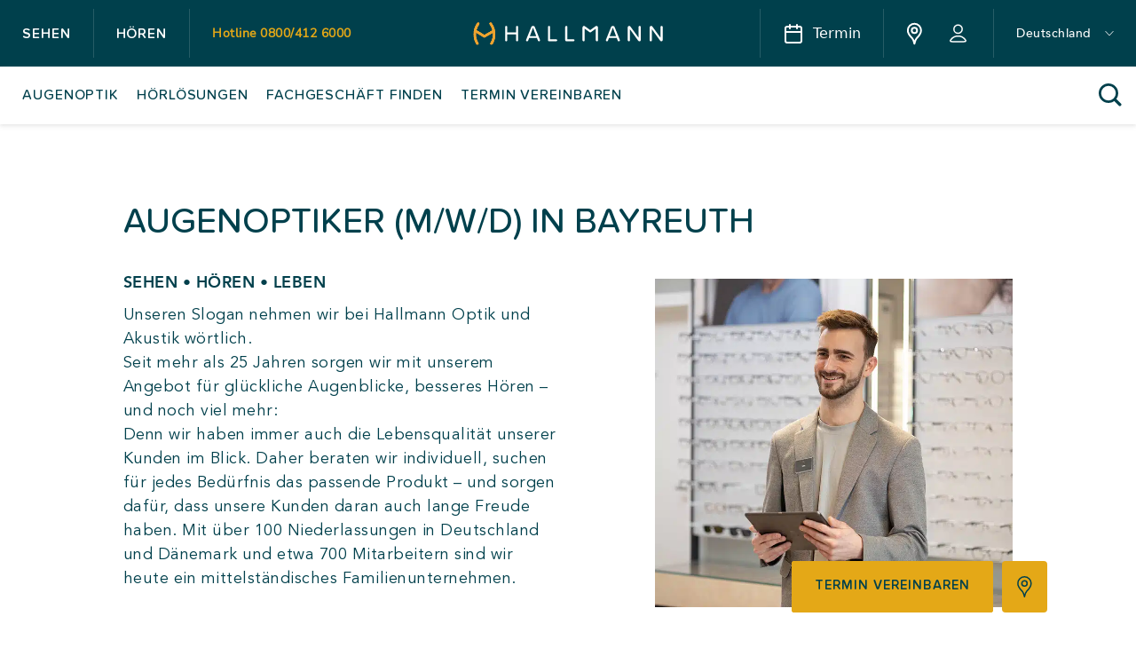

--- FILE ---
content_type: text/html; charset=UTF-8
request_url: https://www.optik-hallmann.de/augenoptiker-m-w-d-in-bayreuth
body_size: 24844
content:
<!DOCTYPE html>
<html lang="de-DE" class="sapCpRuntime">

<head>
	<!-- CCM19 -->
		<script src="https://5f3c395.ccm19.de/app/public/app.js?apiKey=f340177f3c308a6b33978f574adf5232a92166fabdc943e3&amp;domain=31a34ca&amp;lang=de_DE&amp;theme=b10cd30" referrerpolicy="origin">
	</script>
	<meta charset="UTF-8" />
	<meta name="viewport" content="width=device-width, initial-scale=1">

	<script data-ccm19>
		var stylesheet_directory_uri = "https://www.optik-hallmann.de/wp-content/themes/custom-theme";
		(function(w, d, s, l, i) {
			w[l] = w[l] || [];
			w[l].push({
				'gtm.start': new Date().getTime(),
				event: 'gtm.js'
			});
			var f = d.getElementsByTagName(s)[0],
				j = d.createElement(s),
				dl = l != 'dataLayer' ? '&l=' + l : '';
			j.async = true;
			j.src =
				'https://www.googletagmanager.com/gtm.js?id=' + i + dl;
			f.parentNode.insertBefore(j, f);
		})(window, document, 'script', 'dataLayer', 'GTM-57RKSHT');
	</script>
	<link rel="stylesheet" href="https://use.typekit.net/iql6uji.css">
	<!-- End Google Tag Manager -->

	<link rel="pingback" href="https://www.optik-hallmann.de/xmlrpc.php">
					<script>document.documentElement.className = document.documentElement.className + ' yes-js js_active js'</script>
				<meta name='robots' content='index, follow, max-image-preview:large, max-snippet:-1, max-video-preview:-1' />
<link rel="alternate" hreflang="de" href="https://www.optik-hallmann.de/augenoptiker-m-w-d-in-bayreuth" />
<link rel="alternate" hreflang="x-default" href="https://www.optik-hallmann.de/augenoptiker-m-w-d-in-bayreuth" />

	<!-- This site is optimized with the Yoast SEO plugin v21.6 - https://yoast.com/wordpress/plugins/seo/ -->
	<title>Augenoptiker (m/w/d) in Bayreuth | Optik Hallmann</title>
	<meta name="description" content="Wir handeln mit Herz - Du auch? Dann komm ins Hallmann Team! Hier findest Du immer die neuesten freien Jobs bei Optik Hallmann" />
	<link rel="canonical" href="https://www.optik-hallmann.de/augenoptiker-m-w-d-in-bayreuth" />
	<meta property="og:locale" content="de_DE" />
	<meta property="og:type" content="article" />
	<meta property="og:title" content="Augenoptiker (m/w/d) in Bayreuth | Optik Hallmann" />
	<meta property="og:description" content="Wir handeln mit Herz - Du auch? Dann komm ins Hallmann Team! Hier findest Du immer die neuesten freien Jobs bei Optik Hallmann" />
	<meta property="og:url" content="https://www.optik-hallmann.de/augenoptiker-m-w-d-in-bayreuth" />
	<meta property="og:site_name" content="Optik Hallmann" />
	<meta property="article:modified_time" content="2024-10-21T10:48:49+00:00" />
	<meta name="twitter:card" content="summary_large_image" />
	<script type="application/ld+json" class="yoast-schema-graph">{"@context":"https://schema.org","@graph":[{"@type":"WebPage","@id":"https://www.optik-hallmann.de/augenoptiker-m-w-d-in-bayreuth","url":"https://www.optik-hallmann.de/augenoptiker-m-w-d-in-bayreuth","name":"Augenoptiker (m/w/d) in Bayreuth | Optik Hallmann","isPartOf":{"@id":"https://www.optik-hallmann.de/#website"},"datePublished":"2022-09-08T09:23:40+00:00","dateModified":"2024-10-21T10:48:49+00:00","description":"Wir handeln mit Herz - Du auch? Dann komm ins Hallmann Team! Hier findest Du immer die neuesten freien Jobs bei Optik Hallmann","breadcrumb":{"@id":"https://www.optik-hallmann.de/augenoptiker-m-w-d-in-bayreuth#breadcrumb"},"inLanguage":"de","potentialAction":[{"@type":"ReadAction","target":["https://www.optik-hallmann.de/augenoptiker-m-w-d-in-bayreuth"]}]},{"@type":"BreadcrumbList","@id":"https://www.optik-hallmann.de/augenoptiker-m-w-d-in-bayreuth#breadcrumb","itemListElement":[{"@type":"ListItem","position":1,"name":"Startseite","item":"https://www.optik-hallmann.de/"},{"@type":"ListItem","position":2,"name":"Augenoptiker (m/w/d) in Bayreuth"}]},{"@type":"WebSite","@id":"https://www.optik-hallmann.de/#website","url":"https://www.optik-hallmann.de/","name":"Optik Hallmann","description":"Ihr Optiker und Akustiker für Brillen, Kontaktlinsen &amp; Hörgeräte.","potentialAction":[{"@type":"SearchAction","target":{"@type":"EntryPoint","urlTemplate":"https://www.optik-hallmann.de/?s={search_term_string}"},"query-input":"required name=search_term_string"}],"inLanguage":"de"}]}</script>
	<!-- / Yoast SEO plugin. -->


<style id='safe-svg-svg-icon-style-inline-css' type='text/css'>
.safe-svg-cover{text-align:center}.safe-svg-cover .safe-svg-inside{display:inline-block;max-width:100%}.safe-svg-cover svg{height:100%;max-height:100%;max-width:100%;width:100%}

</style>
<link rel='stylesheet' id='wc-blocks-vendors-style-css' href='https://www.optik-hallmann.de/wp-content/plugins/woocommerce/packages/woocommerce-blocks/build/wc-blocks-vendors-style.css?ver=10.2.4' type='text/css' media='all' />
<link rel='stylesheet' id='wc-blocks-style-css' href='https://www.optik-hallmann.de/wp-content/plugins/woocommerce/packages/woocommerce-blocks/build/wc-blocks-style.css?ver=10.2.4' type='text/css' media='all' />
<link rel='stylesheet' id='classic-theme-styles-css' href='https://www.optik-hallmann.de/wp-includes/css/classic-themes.min.css?ver=6.2.8' type='text/css' media='all' />
<style id='global-styles-inline-css' type='text/css'>
body{--wp--preset--color--black: #000000;--wp--preset--color--cyan-bluish-gray: #abb8c3;--wp--preset--color--white: #ffffff;--wp--preset--color--pale-pink: #f78da7;--wp--preset--color--vivid-red: #cf2e2e;--wp--preset--color--luminous-vivid-orange: #ff6900;--wp--preset--color--luminous-vivid-amber: #fcb900;--wp--preset--color--light-green-cyan: #7bdcb5;--wp--preset--color--vivid-green-cyan: #00d084;--wp--preset--color--pale-cyan-blue: #8ed1fc;--wp--preset--color--vivid-cyan-blue: #0693e3;--wp--preset--color--vivid-purple: #9b51e0;--wp--preset--gradient--vivid-cyan-blue-to-vivid-purple: linear-gradient(135deg,rgba(6,147,227,1) 0%,rgb(155,81,224) 100%);--wp--preset--gradient--light-green-cyan-to-vivid-green-cyan: linear-gradient(135deg,rgb(122,220,180) 0%,rgb(0,208,130) 100%);--wp--preset--gradient--luminous-vivid-amber-to-luminous-vivid-orange: linear-gradient(135deg,rgba(252,185,0,1) 0%,rgba(255,105,0,1) 100%);--wp--preset--gradient--luminous-vivid-orange-to-vivid-red: linear-gradient(135deg,rgba(255,105,0,1) 0%,rgb(207,46,46) 100%);--wp--preset--gradient--very-light-gray-to-cyan-bluish-gray: linear-gradient(135deg,rgb(238,238,238) 0%,rgb(169,184,195) 100%);--wp--preset--gradient--cool-to-warm-spectrum: linear-gradient(135deg,rgb(74,234,220) 0%,rgb(151,120,209) 20%,rgb(207,42,186) 40%,rgb(238,44,130) 60%,rgb(251,105,98) 80%,rgb(254,248,76) 100%);--wp--preset--gradient--blush-light-purple: linear-gradient(135deg,rgb(255,206,236) 0%,rgb(152,150,240) 100%);--wp--preset--gradient--blush-bordeaux: linear-gradient(135deg,rgb(254,205,165) 0%,rgb(254,45,45) 50%,rgb(107,0,62) 100%);--wp--preset--gradient--luminous-dusk: linear-gradient(135deg,rgb(255,203,112) 0%,rgb(199,81,192) 50%,rgb(65,88,208) 100%);--wp--preset--gradient--pale-ocean: linear-gradient(135deg,rgb(255,245,203) 0%,rgb(182,227,212) 50%,rgb(51,167,181) 100%);--wp--preset--gradient--electric-grass: linear-gradient(135deg,rgb(202,248,128) 0%,rgb(113,206,126) 100%);--wp--preset--gradient--midnight: linear-gradient(135deg,rgb(2,3,129) 0%,rgb(40,116,252) 100%);--wp--preset--duotone--dark-grayscale: url('#wp-duotone-dark-grayscale');--wp--preset--duotone--grayscale: url('#wp-duotone-grayscale');--wp--preset--duotone--purple-yellow: url('#wp-duotone-purple-yellow');--wp--preset--duotone--blue-red: url('#wp-duotone-blue-red');--wp--preset--duotone--midnight: url('#wp-duotone-midnight');--wp--preset--duotone--magenta-yellow: url('#wp-duotone-magenta-yellow');--wp--preset--duotone--purple-green: url('#wp-duotone-purple-green');--wp--preset--duotone--blue-orange: url('#wp-duotone-blue-orange');--wp--preset--font-size--small: 13px;--wp--preset--font-size--medium: 20px;--wp--preset--font-size--large: 36px;--wp--preset--font-size--x-large: 42px;--wp--preset--spacing--20: 0.44rem;--wp--preset--spacing--30: 0.67rem;--wp--preset--spacing--40: 1rem;--wp--preset--spacing--50: 1.5rem;--wp--preset--spacing--60: 2.25rem;--wp--preset--spacing--70: 3.38rem;--wp--preset--spacing--80: 5.06rem;--wp--preset--shadow--natural: 6px 6px 9px rgba(0, 0, 0, 0.2);--wp--preset--shadow--deep: 12px 12px 50px rgba(0, 0, 0, 0.4);--wp--preset--shadow--sharp: 6px 6px 0px rgba(0, 0, 0, 0.2);--wp--preset--shadow--outlined: 6px 6px 0px -3px rgba(255, 255, 255, 1), 6px 6px rgba(0, 0, 0, 1);--wp--preset--shadow--crisp: 6px 6px 0px rgba(0, 0, 0, 1);}:where(.is-layout-flex){gap: 0.5em;}body .is-layout-flow > .alignleft{float: left;margin-inline-start: 0;margin-inline-end: 2em;}body .is-layout-flow > .alignright{float: right;margin-inline-start: 2em;margin-inline-end: 0;}body .is-layout-flow > .aligncenter{margin-left: auto !important;margin-right: auto !important;}body .is-layout-constrained > .alignleft{float: left;margin-inline-start: 0;margin-inline-end: 2em;}body .is-layout-constrained > .alignright{float: right;margin-inline-start: 2em;margin-inline-end: 0;}body .is-layout-constrained > .aligncenter{margin-left: auto !important;margin-right: auto !important;}body .is-layout-constrained > :where(:not(.alignleft):not(.alignright):not(.alignfull)){max-width: var(--wp--style--global--content-size);margin-left: auto !important;margin-right: auto !important;}body .is-layout-constrained > .alignwide{max-width: var(--wp--style--global--wide-size);}body .is-layout-flex{display: flex;}body .is-layout-flex{flex-wrap: wrap;align-items: center;}body .is-layout-flex > *{margin: 0;}:where(.wp-block-columns.is-layout-flex){gap: 2em;}.has-black-color{color: var(--wp--preset--color--black) !important;}.has-cyan-bluish-gray-color{color: var(--wp--preset--color--cyan-bluish-gray) !important;}.has-white-color{color: var(--wp--preset--color--white) !important;}.has-pale-pink-color{color: var(--wp--preset--color--pale-pink) !important;}.has-vivid-red-color{color: var(--wp--preset--color--vivid-red) !important;}.has-luminous-vivid-orange-color{color: var(--wp--preset--color--luminous-vivid-orange) !important;}.has-luminous-vivid-amber-color{color: var(--wp--preset--color--luminous-vivid-amber) !important;}.has-light-green-cyan-color{color: var(--wp--preset--color--light-green-cyan) !important;}.has-vivid-green-cyan-color{color: var(--wp--preset--color--vivid-green-cyan) !important;}.has-pale-cyan-blue-color{color: var(--wp--preset--color--pale-cyan-blue) !important;}.has-vivid-cyan-blue-color{color: var(--wp--preset--color--vivid-cyan-blue) !important;}.has-vivid-purple-color{color: var(--wp--preset--color--vivid-purple) !important;}.has-black-background-color{background-color: var(--wp--preset--color--black) !important;}.has-cyan-bluish-gray-background-color{background-color: var(--wp--preset--color--cyan-bluish-gray) !important;}.has-white-background-color{background-color: var(--wp--preset--color--white) !important;}.has-pale-pink-background-color{background-color: var(--wp--preset--color--pale-pink) !important;}.has-vivid-red-background-color{background-color: var(--wp--preset--color--vivid-red) !important;}.has-luminous-vivid-orange-background-color{background-color: var(--wp--preset--color--luminous-vivid-orange) !important;}.has-luminous-vivid-amber-background-color{background-color: var(--wp--preset--color--luminous-vivid-amber) !important;}.has-light-green-cyan-background-color{background-color: var(--wp--preset--color--light-green-cyan) !important;}.has-vivid-green-cyan-background-color{background-color: var(--wp--preset--color--vivid-green-cyan) !important;}.has-pale-cyan-blue-background-color{background-color: var(--wp--preset--color--pale-cyan-blue) !important;}.has-vivid-cyan-blue-background-color{background-color: var(--wp--preset--color--vivid-cyan-blue) !important;}.has-vivid-purple-background-color{background-color: var(--wp--preset--color--vivid-purple) !important;}.has-black-border-color{border-color: var(--wp--preset--color--black) !important;}.has-cyan-bluish-gray-border-color{border-color: var(--wp--preset--color--cyan-bluish-gray) !important;}.has-white-border-color{border-color: var(--wp--preset--color--white) !important;}.has-pale-pink-border-color{border-color: var(--wp--preset--color--pale-pink) !important;}.has-vivid-red-border-color{border-color: var(--wp--preset--color--vivid-red) !important;}.has-luminous-vivid-orange-border-color{border-color: var(--wp--preset--color--luminous-vivid-orange) !important;}.has-luminous-vivid-amber-border-color{border-color: var(--wp--preset--color--luminous-vivid-amber) !important;}.has-light-green-cyan-border-color{border-color: var(--wp--preset--color--light-green-cyan) !important;}.has-vivid-green-cyan-border-color{border-color: var(--wp--preset--color--vivid-green-cyan) !important;}.has-pale-cyan-blue-border-color{border-color: var(--wp--preset--color--pale-cyan-blue) !important;}.has-vivid-cyan-blue-border-color{border-color: var(--wp--preset--color--vivid-cyan-blue) !important;}.has-vivid-purple-border-color{border-color: var(--wp--preset--color--vivid-purple) !important;}.has-vivid-cyan-blue-to-vivid-purple-gradient-background{background: var(--wp--preset--gradient--vivid-cyan-blue-to-vivid-purple) !important;}.has-light-green-cyan-to-vivid-green-cyan-gradient-background{background: var(--wp--preset--gradient--light-green-cyan-to-vivid-green-cyan) !important;}.has-luminous-vivid-amber-to-luminous-vivid-orange-gradient-background{background: var(--wp--preset--gradient--luminous-vivid-amber-to-luminous-vivid-orange) !important;}.has-luminous-vivid-orange-to-vivid-red-gradient-background{background: var(--wp--preset--gradient--luminous-vivid-orange-to-vivid-red) !important;}.has-very-light-gray-to-cyan-bluish-gray-gradient-background{background: var(--wp--preset--gradient--very-light-gray-to-cyan-bluish-gray) !important;}.has-cool-to-warm-spectrum-gradient-background{background: var(--wp--preset--gradient--cool-to-warm-spectrum) !important;}.has-blush-light-purple-gradient-background{background: var(--wp--preset--gradient--blush-light-purple) !important;}.has-blush-bordeaux-gradient-background{background: var(--wp--preset--gradient--blush-bordeaux) !important;}.has-luminous-dusk-gradient-background{background: var(--wp--preset--gradient--luminous-dusk) !important;}.has-pale-ocean-gradient-background{background: var(--wp--preset--gradient--pale-ocean) !important;}.has-electric-grass-gradient-background{background: var(--wp--preset--gradient--electric-grass) !important;}.has-midnight-gradient-background{background: var(--wp--preset--gradient--midnight) !important;}.has-small-font-size{font-size: var(--wp--preset--font-size--small) !important;}.has-medium-font-size{font-size: var(--wp--preset--font-size--medium) !important;}.has-large-font-size{font-size: var(--wp--preset--font-size--large) !important;}.has-x-large-font-size{font-size: var(--wp--preset--font-size--x-large) !important;}
.wp-block-navigation a:where(:not(.wp-element-button)){color: inherit;}
:where(.wp-block-columns.is-layout-flex){gap: 2em;}
.wp-block-pullquote{font-size: 1.5em;line-height: 1.6;}
</style>
<link rel='stylesheet' id='wpml-blocks-css' href='https://www.optik-hallmann.de/wp-content/plugins/sitepress-multilingual-cms/dist/css/blocks/styles.css?ver=4.6.8' type='text/css' media='all' />
<link rel='stylesheet' id='guidant-frontend-slider-css' href='https://www.optik-hallmann.de/wp-content/plugins/guidant/assets/css/rSlider.css?ver=1.1.4' type='text/css' media='all' />
<link rel='stylesheet' id='guidant-frontend-css' href='https://www.optik-hallmann.de/wp-content/plugins/guidant/assets/css/frontend.css?ver=1.1.4' type='text/css' media='all' />
<link rel='stylesheet' id='quiz-maker-css' href='https://www.optik-hallmann.de/wp-content/plugins/quiz-maker/public/css/quiz-maker-public.css?ver=6.5.0.1' type='text/css' media='all' />
<link rel='stylesheet' id='woocommerce-layout-css' href='https://www.optik-hallmann.de/wp-content/plugins/woocommerce/assets/css/woocommerce-layout.css?ver=7.8.2' type='text/css' media='all' />
<link rel='stylesheet' id='woo-variation-gallery-slider-css' href='https://www.optik-hallmann.de/wp-content/plugins/woo-variation-gallery/assets/css/slick.min.css?ver=1.8.1' type='text/css' media='all' />
<link rel='stylesheet' id='dashicons-css' href='https://www.optik-hallmann.de/wp-includes/css/dashicons.min.css?ver=6.2.8' type='text/css' media='all' />
<style id='dashicons-inline-css' type='text/css'>
[data-font="Dashicons"]:before {font-family: 'Dashicons' !important;content: attr(data-icon) !important;speak: none !important;font-weight: normal !important;font-variant: normal !important;text-transform: none !important;line-height: 1 !important;font-style: normal !important;-webkit-font-smoothing: antialiased !important;-moz-osx-font-smoothing: grayscale !important;}
</style>
<link rel='stylesheet' id='woo-variation-gallery-css' href='https://www.optik-hallmann.de/wp-content/plugins/woo-variation-gallery/assets/css/frontend.min.css?ver=1701855906' type='text/css' media='all' />
<style id='woo-variation-gallery-inline-css' type='text/css'>
:root {--wvg-thumbnail-item: 4;--wvg-thumbnail-item-gap: 0px;--wvg-single-image-size: 600px;--wvg-gallery-width: 100%;--wvg-gallery-margin: 30px;}/* Default Width */.woo-variation-product-gallery {max-width: 100% !important;width: 100%;}/* Medium Devices, Desktops *//* Small Devices, Tablets */@media only screen and (max-width: 768px) {.woo-variation-product-gallery {width: 720px;max-width: 100% !important;}}/* Extra Small Devices, Phones */@media only screen and (max-width: 480px) {.woo-variation-product-gallery {width: 320px;max-width: 100% !important;}}
</style>
<link rel='stylesheet' id='searchwp-forms-css' href='https://www.optik-hallmann.de/wp-content/plugins/searchwp/assets/css/frontend/search-forms.css?ver=4.3.9' type='text/css' media='all' />
<link rel='stylesheet' id='searchwp-results-page-css' href='https://www.optik-hallmann.de/wp-content/plugins/searchwp/assets/css/frontend/results-page.css?ver=4.3.9' type='text/css' media='all' />
<link rel='stylesheet' id='theme-css-1-css' href='https://www.optik-hallmann.de/wp-content/themes/custom-theme/build/tailwind.css?id=2f30079df3d08a6d540b&#038;ver=1768894576' type='text/css' media='all' />
<link rel='stylesheet' id='theme-css-css' href='https://www.optik-hallmann.de/wp-content/themes/custom-theme/build/main.css?id=86943f01ce68d99cd240&#038;ver=1768894576' type='text/css' media='all' />
<script type="text/template" id="tmpl-variation-template">
	<div class="woocommerce-variation-description">{{{ data.variation.variation_description }}}</div>
	<div class="woocommerce-variation-price">{{{ data.variation.price_html }}}</div>
</script>
<script type="text/template" id="tmpl-unavailable-variation-template">
	<p>Dieses Produkt ist leider nicht verfügbar. Bitte wähle eine andere Kombination.</p>
</script>
<script type='text/javascript' src='https://www.optik-hallmann.de/wp-includes/js/jquery/jquery.min.js?ver=3.6.4' id='jquery-core-js'></script>
<script type='text/javascript' src='https://www.optik-hallmann.de/wp-includes/js/jquery/jquery-migrate.min.js?ver=3.4.0' id='jquery-migrate-js'></script>
<script type='text/javascript' id='wpml-xdomain-data-js-extra'>
/* <![CDATA[ */
var wpml_xdomain_data = {"css_selector":"wpml-ls-item","ajax_url":"https:\/\/www.optik-hallmann.de\/wp-admin\/admin-ajax.php","current_lang":"de","_nonce":"698e77a3d5"};
/* ]]> */
</script>
<script type='text/javascript' src='https://www.optik-hallmann.de/wp-content/plugins/sitepress-multilingual-cms/res/js/xdomain-data.js?ver=4.6.8' id='wpml-xdomain-data-js'></script>
<link rel="https://api.w.org/" href="https://www.optik-hallmann.de/wp-json/" /><link rel="alternate" type="application/json" href="https://www.optik-hallmann.de/wp-json/wp/v2/pages/36758" /><link rel="alternate" type="application/json+oembed" href="https://www.optik-hallmann.de/wp-json/oembed/1.0/embed?url=https%3A%2F%2Fwww.optik-hallmann.de%2Faugenoptiker-m-w-d-in-bayreuth" />
<link rel="alternate" type="text/xml+oembed" href="https://www.optik-hallmann.de/wp-json/oembed/1.0/embed?url=https%3A%2F%2Fwww.optik-hallmann.de%2Faugenoptiker-m-w-d-in-bayreuth&#038;format=xml" />
<meta name="generator" content="WPML ver:4.6.8 stt:12,3;" />
<link rel="apple-touch-icon" sizes="180x180" href="/wp-content/uploads/fbrfg/apple-touch-icon.png">
<link rel="icon" type="image/png" sizes="32x32" href="/wp-content/uploads/fbrfg/favicon-32x32.png">
<link rel="icon" type="image/png" sizes="16x16" href="/wp-content/uploads/fbrfg/favicon-16x16.png">
<link rel="manifest" href="/wp-content/uploads/fbrfg/site.webmanifest">
<link rel="mask-icon" href="/wp-content/uploads/fbrfg/safari-pinned-tab.svg" color="#5bbad5">
<link rel="shortcut icon" href="/wp-content/uploads/fbrfg/favicon.ico">
<meta name="msapplication-TileColor" content="#da532c">
<meta name="msapplication-config" content="/wp-content/uploads/fbrfg/browserconfig.xml">
<meta name="theme-color" content="#ffffff">	<noscript><style>.woocommerce-product-gallery{ opacity: 1 !important; }</style></noscript>
	<link rel="icon" href="https://www.optik-hallmann.de/wp-content/uploads/2022/11/cropped-favicon-hallmann2-32x32.png" sizes="32x32" />
<link rel="icon" href="https://www.optik-hallmann.de/wp-content/uploads/2022/11/cropped-favicon-hallmann2-192x192.png" sizes="192x192" />
<link rel="apple-touch-icon" href="https://www.optik-hallmann.de/wp-content/uploads/2022/11/cropped-favicon-hallmann2-180x180.png" />
<meta name="msapplication-TileImage" content="https://www.optik-hallmann.de/wp-content/uploads/2022/11/cropped-favicon-hallmann2-270x270.png" />
		<style type="text/css" id="wp-custom-css">
			
#smsloader.hidden {
    display:none;
}
#smsloader {
	    height: calc(100vh - 140px);
    position: fixed;
    top:140px
    align-items: center;
    background: #fff url(../assets/icons/loading.gif) no-repeat 50%;
    display: flex;
    justify-content: center;
    left: 0;
    opacity: .5;
    overflow: visible;
    width: 100%;
    z-index:50
}
.page-id-30469 #main .section-contact_form{
	background-image: url(https://www.optik-hallmann.de/wp-content/uploads/2021/04/hallmann-franchise.jpg);
	background-size: cover;
	background-repeat:no-repeat;
}

.page-id-30469 #main .floating-button {
	display:none;
}

.page-id-53242,.page-id-53242 .font-proxima-medium, .page-id-53242 .font-avenir-book{
font-family: sofia-pro, sans-serif;
font-weight: 200;
font-style: normal;
}

.page-id-53245,.page-id-53245 .font-proxima-medium,.page-id-53245 .font-avenir-book {	font-family: sofia-pro, sans-serif;
font-weight: 200;
font-style: normal;}

p.legal {
	font-size: 14px;
    margin-top: 15px;
}

.page-id-30469 .input-field .checkbox label:before {
	
	border: 1px solid grey;

}

.page-id-30469 #main .section-contact_form .container h2 {
	margin-top:20px
}


.guidant_front_guide_block .guidantguide_filter_cards_container .guidantguide_single_card {
    cursor: pointer;
    background: #ffffff;
    border-radius: 7px;
    width: 100%;
    padding: 10px 18px 5px 18px;
    border: 2px solid #e5e5e7;
    margin-left: 9px;
    margin-bottom: 9px;
    min-width: 150px;
    position: relative;
}


.guidant_front_guide_block .guidantguide_filter_cards_container .guidantguide_single_card .radio {
	display:none;
}


.page-id-34639 #main > div > .container >.content-wrapper {
	width:100%;
background-image: url(https://www.optik-hallmann.de/wp-content/uploads/2022/05/Signia-AX_B2C-alternative_PREL_1920x1080.jpg);
    background-size: cover;
    background-repeat: no-repeat;
	background-position: center;
	min-height: 730px;
}

#guidantguide_no_result_container h3, 
#guidantguide_no_result_container p {
	color:white;
	
}

.page-id-34639 #main > .py-40 {
	padding-top:0px;
	padding-bottom:0px;
}

.page-id-33228 #main > .section-content_text_image_box .w-full{
	width:100%;	
	max-width:100%;	
	height: 80vh;
	
}



.ff-message-success {
    border: 1px solid #ced4da;
    box-shadow: 0 1px 5px rgb(0 0 0 / 10%);
    margin-top: 10px;
    overflow-wrap: break-word;
    padding: 15px;
    position: relative;
    color: white;
    text-align: center;
}

.fluentform .ff-el-input--label.ff-el-is-required.asterisk-right label:after {
	display:none;
}
	.page-id-53242 .section-content_image_video ~ .section-hero_simple .headline, .page-id-53242  .text-35,.page-id-53242 .text-23  {
		    font-family: cherry-blossoms-tight, sans-serif;
    font-weight: 400;
    font-style: normal;
    text-align: center;
		font-size: 45px;
	}

.page-id-53245, .page-id-53245 .font-proxima-medium, .page-id-53245 .font-avenir-book{
font-family: sofia-pro, sans-serif;
font-weight: 200;
font-style: normal;
}

	.page-id-53245 .section-content_image_video ~ .section-hero_simple .headline, .page-id-53242  .text-35,.page-id-53242 .text-23  {
		    font-family: cherry-blossoms-tight, sans-serif;
    font-weight: 400;
    font-style: normal;
    text-align: center;
		font-size: 45px;
	}


@media (min-width: 900px) {

	.page-id-40528 #main > .section-content_headline_text_cta:first-of-type .md\:max-w-1128, .page-id-40528 #main > .section-content_headline_text_cta:first-of-type .md\:max-w-1128 .inner-wrapper, .page-id-40635 #main > .section-content_headline_text_cta:first-of-type .md\:max-w-1128, .page-id-40635 #main > .section-content_headline_text_cta:first-of-type .md\:max-w-1128 .inner-wrapper {
		max-width:100%;
		width:100%
		
	}
	
	.page-id-53242 .section-content_image_video .container {
		max-width:100%;
		width:100%
					
	}
	.page-id-53242	.main-menu .bottom-bar {
		display:none;
	}
	
	.page-id-53242	.nav-spacer {
	height:75px;
	}
	

	
	
	.page-id-40528 #main > .section-content_headline_text_cta:first-of-type .md\:max-w-1128 .inner-wrapper .md\:mt-20, .page-id-40635 #main > .section-content_headline_text_cta:first-of-type .md\:max-w-1128 .inner-wrapper .md\:mt-20{
		margin-top:0px;
		
	}
	.page-id-40528 #main > .section-content_headline_text_cta:first-of-type  video, .page-id-40635 #main > .section-content_headline_text_cta:first-of-type  video {
		
		    height: fit-content;
    max-width: 100%;
    width: auto;
	}
	.page-id-40528 .video-mobile, .page-id-40635  .video-mobile {
		display:none;
	}
	
	
	
.page-id-33228 #main > .section-content_text_image_box .content-wrapper {
padding-top: 20px;
    /* width: calc(58.33333% + 14px); */
    width: 100%;
    background-image: url(https://www.optik-hallmann.de/wp-content/uploads/2023/02/Hallmann_Rueckrufstrecke_1920x1080-scaled.jpg);
    background-size: cover;
    background-repeat: no-repeat;
	background-position-y: 50%;
	}
	.page-id-33228 .fluentform_wrapper_3 .ff-el-input--content input {
    color: black!important;
    font-size: 18px;
}

.page-id-33228 #main > .section-content_text_image_box .image-wrapper 
	{
		display:none;
	}
	
	.page-id-33228	.section-content_text_image_box .content-wrapper .inner-content {
		width: 40%;
	}
	
	.page-id-33228 .fluentform-step[data-name="form_step-3_11"] .ff_step_nav_last .ff-btn-prev {
		display:none;
		
	}
	
	.fluentform_wrapper_3 {
		padding-top:8%
	}
}

.testhoerer_text {
	width: 40%;
    color: white;
    float: left;
    padding-left: 5%;
    padding-top: 5%;
}

.page-id-34639 .section-slider_text_image .md\:w-5\/12{
    width: 32%;
    padding-left: 5%;
}


.page-id-34639 .section-slider_text_image .swiper-container {
	min-height: 280px;
    max-height: 280px;
}

.page-id-34639 .section-slider_text_image .md\:w-7\/12 {
	    width: 68%;
    text-align: center;
}

.testhoerer_text h1 {
	text-align: center;
    font-size: 40px;
    margin-bottom: 20px;
}
.testhoerer_img {
	    width: 60%;
    text-align: center;
    margin-left: auto;
    margin-right: auto;
    margin-top: 15%;
}

.testhoerer_text h3 {
	color: #e4a817;
    font-weight: 400;
    font-family: pacifico;
    text-align: center;
    margin-bottom: 20px;
    font-size: 22px;
}

.postid-35186 .section-cards .card img, .postid-35342 .section-cards .card img, .postid-35358 .section-cards .card img,
.postid-36071 .section-cards .card img,
.postid-36084 .section-cards .card img,
.postid-36085 .section-cards .card img,
.postid-40004 .section-cards .card img,
.postid-40023  .section-cards .card img,
.postid-39964 .section-cards .card img
{
    object-fit: contain;
    max-width: 100%;
    margin-left: auto;
    margin-right: auto;
    height: auto;
    width: 60%;
}

.postid-35186 .section-cards .card:first-child, .postid-35186 .section-cards .card:last-child, 
.postid-35342 .section-cards .card:last-child, .postid-35342 .section-cards .card:first-child, 
.postid-35186 .section-cards .card:last-child, .postid-35358 .section-cards .card:last-child, .postid-35186 .section-cards .card:last-child, .postid-35358 .section-cards .card:first-child,
.postid-36071 .section-cards .card,
.postid-36084 .section-cards .card,
.postid-36085 .section-cards .card,
.postid-40004 .section-cards .card,
.postid-40023  .section-cards .card,
.postid-39964 .section-cards .card
{
    box-shadow: 0 0 10px #00404c;

}

.postid-35342 .section-cards .card:nth-child(2), .postid-35186 .section-cards .card:nth-child(2), .postid-35358 .section-cards .card:nth-child(2),
.postid-40004 .section-cards .card:nth-child(2)
{
    box-shadow: 0 0 10px #00404c; 

}


.postid-35247 .section-cards .card img, .postid-35393 .section-cards .card img,
 .postid-35389 .section-cards .card img,
.postid-36071 .section-cards .card img,
.postid-40004 .section-cards .card img,
.postid-40023  .section-cards .card img,
.postid-39964 .section-cards .card img
{
    object-fit: contain;
    max-width: 100%;
    margin-left: auto;
    margin-right: auto;
    height: auto;
    width: 60%;
}

.postid-35247 .section-cards .card:first-child, 
.postid-35247 .section-cards .card:last-child, .postid-35393 .section-cards .card, .postid-35389 .section-cards .card,
.postid-40004 .postid-35389 .section-cards,
.postid-40023  .section-cards .cards,
.postid-39964 .section-cards .card{
    box-shadow: 0 0 10px #00404c;

}

.postid-35247 .section-cards .card:nth-child(2),.postid-40004 .section-cards .card:nth-child(2)
{
    box-shadow: 0 0 10px #00404c;

}
.postid-35393 .section-cards .card li, .postid-35247 .section-cards .card li, .postid-35393  .section-cards .card li, .postid-35342  .section-cards .card li,.postid-35186  .section-cards .card li, .postid-35358   .section-cards .card li, .postid-35389 .section-cards .card li, .postid-40004 .section-cards .card li, .postid-40023  .section-cards .card li,
.postid-39964 .section-cards .card li{
	list-style:none
}

.postid-35393 .section-cards .card li:before, .postid-35247 .section-cards .card li:before, .postid-35393  .section-cards .card li:before, .postid-35342  .section-cards .card li:before,.postid-35186  .section-cards .card li:before, .postid-35358   .section-cards .card li:before, .postid-35389 .section-cards .card li:before, .postid-40004  .section-cards .card li:before, .postid-40023  .section-cards .card li:before, .postid-39964 .section-cards .card li:before{
content: '';
    display: inline-block;
    height: 14px;
    width: 15px;
    background-image: url(https://www.optik-hallmann.de/wp-content/uploads/2020/10/HM20005_G_Icons_Haken_Korr-01.svg);
    margin-right: 3%;
}

@media (min-width: 900px) {
.page-id-34639 #main .section .md\:max-w-1128 {
    max-width: 1470px;
	}

.page-id-34639 #main .section .md\:col-span-2 {
    grid-column: span 2/span 2;
    max-height: 400px;
    overflow: hidden;
	margin-top:3%
}
}

@media (min-width: 900px) {

.page-id-34639 #main .section .container .content-wrapper .text-17 {
    margin-top: 0px;
}
}

.page-id-34639 #main .section .container .content-wrapper .text-17 .guidant_guide  {
	
width:600px;
	margin-left:auto;
}

.guidant_front_guide_block .guidantguide_footer a, 
.guidant_front_guide_block .guidantguide_footer a:hover,.guidant_front_guide_block .guidantguide_footer {
	color: transparent;
	
}

.guidant_front_guide_block .guidantguide_intro h3 {
	
	color: white;
    font-weight: 600;
    font-size: 23px;
    margin: 0;
}

.guidant_result_container .single_post .post_excerpt {
	display:none;
}

.guidant_result_container .single_post .post_permalink a, #guidantguide_best_result_container h3, #guidantguide_start_over_container{
	display:none!important;
}



.guidant_front_guide_block .guidantguide_actions_container .guidantguide_btn_next,.guidant_front_guide_block .guidantguide_actions_container .guidantguide_btn_submit {
    cursor: pointer;
    padding: 10px 15px;
    border: 2px solid #e4a817;
    background: #e4a817;
    text-align: center;
    color: black;
    font-size: 14px;
    font-weight: 600;
    min-width: 150px;
}
element.style {
}
.guidant_front_guide_block {
    padding: 35px 60px 25px 60px;
    background: none;
    background-image: none;
}

@media (min-width:900px) {
.page-id-30469 #main .section-contact_form .md\:max-w-1128 
	{
	    max-width: 800px;
}
	.page-id-30469 #main .section-contact_form .container{
		margin-left:20%
}
}

@media (max-width:600px) {
	.page-id-30469 #main .section-contact_form{
		background-image: none;}
	p.legal {
    font-size: 12px;
    margin-top: 5%;
}
	
	
.page-id-30469 #main .section-contact_form .container h2 {
	margin-top:5px
}
	.postid-35186 .section-cards .card:first-child, .postid-35186 .section-cards .card:last-child, 
.postid-35342 .section-cards .card:last-child, .postid-35342 .section-cards .card:first-child, 
.postid-35186 .section-cards .card:last-child, .postid-35358 .section-cards .card:last-child, .postid-35186 .section-cards .card:last-child, .postid-35358 .section-cards .card:first-child, .postid-40004 .section-cards .card:first-child, .postid-40023  .section-cards .card:first-child, .postid-39964 .section-cards .card:first-child{
    box-shadow: 0 0 2px #00404c;

}
	

.postid-35342 .section-cards .card:nth-child(2), .postid-35186 .section-cards .card:nth-child(2), .postid-35358 .section-cards .card:nth-child(2), .postid-40004 .section-cards .card:nth-child(2),.postid-40023  .section-cards .card:nth-child(2)
{
    box-shadow: 0 0 2px #00404c; 

}


.postid-35247 .section-cards .card img, .postid-35393 .section-cards .card img,
 .postid-35389 .section-cards .card img,
	.postid-40004  .section-cards .card img,
	.postid-40023  .section-cards .card img,
	.postid-39964 .section-cards .card img
{
    object-fit: contain;
    max-width: 100%;
    margin-left: auto;
    margin-right: auto;
    height: auto;
    width: 60%;
}

.postid-35247 .section-cards .card:first-child, 
.postid-35247 .section-cards .card:last-child, .postid-35393 .section-cards .card, .postid-35389 .section-cards .card,	.postid-40004  .section-cards .card,
	.postid-40023  .section-cards .card,
	.postid-39964 .section-cards .card{
    box-shadow: 0 0 2px #00404c;

}

.postid-35247 .section-cards .card:nth-child(2), .postid-40004 .section-cards .card:nth-child(2)
{
    box-shadow: 0 0 2px #00404c;

}
	
}

.page-id-30622  #main .section-content_image_text .container .mt-20, .postid-40004 #main .section-content_image_text .container .mt-20{
	font-family: ProximaSoft-Medium;
	font-size:40px;
	text-transform: uppercase;
}
.starmobile {
		display:none;
	}
	
	
@media (min-width: 900px) {
.page-id-30622  #main .section-accordion_full_width .md\:w-8\/12 {
	
	width:100%;
	text-align:center;
	} }

.popup-image {
width: 40%; 
	float: left; 
	border: 0px;
	}

.popup-image:focus-visible, .popup-image img:focus-visible, .pum-content:focus-visible, .popmake-content:focus-visible {
		border: 0px;
	    outline: -webkit-focus-ring-color auto 0px;
    outline-color: -webkit-focus-ring-color;
    outline-style: auto;
    outline-width: 0px;
}

	.popup-image p {
		display:none;
		
	}

.popup-text {
width: 40%; 
	float: right; 
	margin-left: 5%; 
	margin-right: 5%; border: 0px;
	
}

.popup-text h1 {margin-top: 20%;}

.popup-text p{margin-top: 20px;}

@media (max-width:1400px){
.popup-image {
    width: 95%;
    background-image: #00404c;
    min-height: 50px;
      margin-left: 2.5%;
    margin-right: auto;
}
	

	
	.popup-text {
    width: 90%;
    float: right;
    margin-left: 5%;
    margin-right: 5%;
    border: 0px;
}
	
	.popup-text h1 {
		    margin-top: 5%;
		font-size:30px;
		text-align:center;
	}
}

@media (max-width: 900px) { 

	
			.page-id-53242 .section-content_image_video ~ .section-hero_simple .headline, .page-id-53242  .text-35,.page-id-53242 .text-23  {
		    font-family: cherry-blossoms-tight, sans-serif;
    font-weight: 400;
    font-style: normal;
    text-align: center;
		font-size: 28px;
	}
	
	.page-id-53242 .section-content_image_video + .section-hero_simple .image-content  {
		display:none;
	}
	.page-id-34639 .swiper-slide .content-wrapper .text-dark-blue {color:white;}
	

	.page-id-34639 .section-slider_text_image .swiper-container {
    min-height: auto;
    max-height: fit-content;
		
}
	
	.page-id-34639 .section-slider_text_image .md\:w-5\/12 {
    width: 50%;
    margin-left: auto;
    margin-right: auto;
}
	
	.page-id-34639 #main .section .container .content-wrapper .text-17 .guidant_guide {
		width:100%;
	}
	
	
.page-id-34639 #main .section .container .content-wrapper {
	width:100%;
background-image: none;
   	background-color:#00404c;
}
	
	.page-id-34639	.mt-15 {
	margin-top:0px;
	}
	
	.page-id-34639 .px-20 {
		padding-left:0px;
		padding-right: 0px;
	}
	
	.testhoerer_text {
		text-align:center;
		width:95%;
	}
	
	.testhoerer_img {
		width:50%;
		margin-bottom: 40px;
	}
	.guidant_front_guide_block .guidantguide_filter .guidantguide_filter_intro h4 {
    color: #1f1f20;
    font-weight: 600;
    font-size: 20px;
    margin: 0;
}
	
	.guidant_front_guide_block {
    padding: 35px 5px 25px 5px;
    background: none;
    background-image: none;
}
	.guidant_front_guide_block .guidantguide_filter_cards_container .guidantguide_single_card h4{
		font-size:16px;
	}
	
	.guidant_front_guide_block .guidantguide_filter {
    margin-top: 25px;
		padding: 20px 20px 40px 12px;}
	
	.text-35 {
    font-size: 28px;
}
	
	.popup-image {
		width:100%;
		min-height:50px;
			margin-left:auto;
		
			}
	
	.starmobile {
		display:block;
	}
	
	.starpc {
		display:none;
	}
	.popup-text h1 {
    margin-top: 10%;
		font-size:26px;
}
	.popup-image p {
	    display: block;
    text-align: center;
    padding-top: 10px;
    padding-bottom: 10px;
    font-size: 20px;
    font-weight: 500;
		
	}

.popup-text {
width: 90%; 
text-align:center;
	margin-left: 5%; 
	margin-right: 5%; border: 0px;
	
	}
	
	.ays-quiz-container .ays-image-question-img {
		margin-bottom:10%!important;
	}
	
	.ays_score_message {
		margin-top:10%
	}
	
	.ays-quiz-container .ays-start-page .ays_quiz_image, 	.ays-quiz-container  .ays_quiz_results_page .ays_score_message img {
    width: 40%;
    margin-bottom: 6%;
    margin-left: auto;
    margin-right: auto;
	}
	.ays-quiz-container  .ays_quiz_results_page .ays_score_message img {
		width:20%;
		    margin-bottom: 4%;
    margin-left: auto;
    margin-right: auto;
    margin-top: 4%;
	}
	
	.not_influence_to_score .ays-image-question-img {
		width:100%;
		margin-left:0;
		padding-top:0;
	}
	
	.not_influence_to_score .ays-image-question-img img {
		width: 20% !important;
    margin-left: auto;
    margin-right: auto;
    padding-top: 3%;
		
	}
	
	.not_influence_to_score  .ays_quiz_question {
	max-width: 80%;
    margin-left: auto;
    margin-right: auto;	
	}
	
	.page-id-36183 	.ays-quiz-container .ays-start-page .ays_quiz_image  {
    width: 20%;
	}

}


@media (min-width: 900px) {
.section-steps_description .slider {
      background-color: #f2f5f6;
	}

.section-steps_description .slider .md\:max-w-1128 .pagination{
      padding-top:20px
	}
	
	.section-steps_description .slider-steps {
    margin: 0 auto;
    width: auto;
}
}

.ccm-settings-summoner.ccm-show .ccm-settings-summoner--link {
	display:none;
}

[data-question-id="4"] .ays-quiz-answers, [data-question-id="19"] .ays-quiz-answers {
	display:none;
}

.ays-fs-title, .ays_score_message h4 {
    --text-opacity: 1;
    color: #e4a817;
    color: rgba(228,168,23,var(--text-opacity));
	margin-bottom:20px;
}

.ays_score_message h4  {
	font-size:17px;
	margin-top:3%;
	font-weight:bold;
}


@media (min-width: 900px) {

.page-id-36183 .section-list .content-wrapper.normal, .page-id-36259 .content-wrapper.normal{
    margin: 0 auto;
    width: 100%;
	} 
	
	
.page-id-37132 .section-list .content-wrapper.normal {
    margin: 0 auto;
  width: 100%;
}
	
 .IBMjv .endscreenImage {
       height: 100%;
    object-fit: contain!important;
    max-width: 100%;
    margin-top: 40px;
}
	

	.ays-quiz-container .ays-start-page .ays_quiz_image, 	.ays-quiz-container  .ays_quiz_results_page .ays_score_message img {
    width: 40%;
    margin-bottom: 6%;
    margin-left: auto;
    margin-right: auto;
	}
	.ays-quiz-container  .ays_quiz_results_page .ays_score_message img {
		width:20%;
		    margin-bottom: 4%;
    margin-left: auto;
    margin-right: auto;
    margin-top: 4%;
	}
	
	.not_influence_to_score .ays-image-question-img {
		width:100%;
		margin-left:0;
		padding-top:0;
	}
	
	.not_influence_to_score .ays-image-question-img img {
		width: 20% !important;
    margin-left: auto;
    margin-right: auto;
    padding-top: 3%;
		
	}
	
	.not_influence_to_score  .ays_quiz_question {
	max-width: 60%;
    margin-left: auto;
    margin-right: auto;	
	}
	
	.page-id-36183 	.ays-quiz-container .ays-start-page .ays_quiz_image  {
    width: 20%;
	}


	.page-id-36259  .ays-image-question-img {
    width: 100%;
    float: left;
    padding-bottom: 5%;
		    padding-top: 2%;
    margin-left:0
 
}
	
		.page-id-36259  .ays-image-question-img img {
    width: 50%!important;
       height: auto;
    object-fit: contain;
    object-position: center center;
 
}
	
	.page-id-36259 .ays_list_view_item:nth-of-type(2){
		width: 25%;
    float: right;
    margin-right: 20%;
	}
	
	
	
	.page-id-36259 .ays_list_view_item:first-child{
		width: 25%;
    float: left;
    margin-left: 20%;
	}
	
		.page-id-36259 .ays_list_view_container {
    width: 100%;
    float: right;
}
	
		 .ays-image-question-img {
    width: auto;
    float: left;
    padding-top: 10%;
    margin-left: 5%;
	 width: 31%;
}
	
	
	
	.ays_list_view_container  {
		    width: 50%;
    float: right;
}
	.ays_buttons_div{
		width:100%;
		    padding-top: 5%;
	}
	
	.ays_score_message {
		margin-top:5%
	}
	
	.ays-fs-subtitle ul {
		text-align: left;
    padding-left: 5%;
    margin-bottom: 3%;
    margin-top: 3%;

	}
	
	.ays-fs-subtitle {
		margin-top: 5%;
	}
	
}

.page-id-35843 .section-cards .w-full picture img {
	    max-height: 150px;
}

.postid-36144 .section-cards .w-full img {
width:395px;
	height:294px;
}

.page-id-36980 .section-cards .card:first-child .text-content h3:before {
	content: "";
	background-image: url(https://www.optik-hallmann.de/wp-content/uploads/2022/03/HM22005_G_01_WEB_ICONS_Filialdetailseite_Standort.svg);
height:90px;
	width:90px;padding-right:10%
	
} 

 
	@media (min-width: 900px) {
.page-id-39025  .section-pricing_table .col {
    flex-shrink: 0;
    margin-right: 24px;
    width: calc(20% - 20px);
		}

.page-id-39025 .section-pricing_table .col.description {
    flex-shrink: 1;
    width: 100%;
    padding-top: 7%;
}
		
	.page-id-942 .theme-white .image-content {
   display:none;
}
		
		.page-id-942 .theme-white .text-content{
    flex-shrink: 0;
    width: 100%;
}
		.page-id-942 .theme-white .text-content {
    width: 60%;
    margin-left: -10%;
    margin-top: 20%;
    height: 100%;
    text-align: center;
		}
		
		.page-id-942	.section-hallmann_tipp + .theme-white {
    background: url(https://www.optik-hallmann.de/wp-content/uploads/2023/01/MicrosoftTeams-image-45-scaled.jpg);
    height: 100vh;
    background-size: cover;
    background-repeat: no-repeat;
    background-position: bottom;
}	

		}

	@media (max-width: 900px) {
.page-id-39025  .section-pricing_table .col {
    flex-shrink: 0;
    margin-right: 24px;
    width: calc(20% - 20px);
		}

.page-id-942 .section-pricing_table .col.description {
    flex-shrink: 1;
    width: 100%;
    padding-top: 7%;
}
		
	.page-id-942 .theme-white .image-content {
   display:none;
}
		
		.page-id-942 .theme-white .text-content{
    flex-shrink: 0;
    width: 100%;
}
		.page-id-942 .theme-white .text-content {
    width: 100%;
    margin-left: 0%;
    margin-top: 20%;
    height: 100%;
    text-align: center;
		}
		
		.page-id-942	.section-hallmann_tipp + .theme-white {
    background: url(https://www.optik-hallmann.de/wp-content/uploads/2023/01/MicrosoftTeams-image-45-scaled.jpg);
    height: auto;
    background-size: cover;
    background-repeat: no-repeat;
    background-position: right;
}	

		}

@media (max-width: 900px) {
.page-id-33228 #main > .section-content_text_image_box .content-wrapper {
padding-top: 20px;
    /* width: calc(58.33333% + 14px); */
    width: 100%;
    background-color:#00404c;
    background-size: cover;
    background-repeat: no-repeat;
    height: 84vh;
	}

.page-id-33228 #main > .section-content_text_image_box .image-wrapper 
	{
		display:none;
	}
	
	.page-id-33228	.section-content_text_image_box .content-wrapper .inner-content {
	    width: 100%;
    margin-top: 5%;
    padding-right: 10%;
    padding-left: 10%;
	}
	
	.page-id-33228 .fluentform-step[data-name="form_step-3_11"] .ff_step_nav_last .ff-btn-prev {
		display:none;
		
	}
	
	.fluentform_wrapper_3 {
		padding-top:0%
	}
	
	.fluentform_wrapper_3 .ff-el-input--label label {
		font-size:20px;
		font-weight: 500!important;
	}
	
	.fluentform_wrapper_3 .ff_submit_btn_wrapper .ff-btn-submit {
		margin-top:10px;
	}
	
	.fluentform form.ff-form-has-steps .ff_submit_btn_wrapper {	text-align:center!important;
	margin-top:15%;
	}
	
	.fluentform-step[data-name="form_step-3_11"] .ff-el-input--label label, 	.fluentform-step[data-name="form_step-3_11"] .ff-el-group p, .fluentform-step[data-name="form_step-3_11"] input::placeholder{
		font-size:16px!important;
	}
	
	.fluentform-step[data-name="form_step-3_9"] .ff-el-group p {
		display:none;
	}
	.page-id-33228 	.desktop-text {
		display:none!important;
	}
	
.page-id-33228 .fluentform_wrapper_3 .ff-el-input--content input {
    color: black!important;
    font-size: 18px;
}
	
	.ff-message-success {
    color: white;
    text-align: center;
}
	
		.page-id-40528 #main > .section-content_headline_text_cta:first-of-type .md\:max-w-1128, .page-id-40528 #main > .section-content_headline_text_cta:first-of-type .md\:max-w-1128 .inner-wrapper, .page-id-40635 #main > .section-content_headline_text_cta:first-of-type .md\:max-w-1128, .page-id-40635 #main > .section-content_headline_text_cta:first-of-type .md\:max-w-1128 .inner-wrapper{
		max-width:100%;
		width:100%
		
	}
	
	
	.page-id-40528 #main > .section-content_headline_text_cta:first-of-type .md\:max-w-1128 .inner-wrapper .md\:mt-20, .page-id-40635 #main > .section-content_headline_text_cta:first-of-type .md\:max-w-1128 .inner-wrapper .md\:mt-20{
		margin-top:0px;
		
	}
	
	.page-id-40528 .video-desktop, .page-id-40635 .video-desktop{
		display:none;
	}
		.page-id-40528 .video-mobile, .page-id-40635 .video-mobile {
		display:block;
	}
	
	.page-id-40528 #main > .section-content_headline_text_cta:first-of-type .px-20, .page-id-40635 #main > .section-content_headline_text_cta:first-of-type .px-20{
		padding-left:0px;
		padding-right:0px;
		
	}

}
.object-cover {
	object-fit: contain !important;
}
	
.kontakt-neu-grizzly {
	margin-top: 60px;
}
.kontakt-neu-grizzly .ff-el-input--label {
	display: none !important;
}
.kontakt-neu-grizzly .ff-el-input--content input, .kontakt-neu-grizzly .ff-el-input--content textarea {
	color: #000 !important;
}
.kontakt-neu-grizzly .ff-btn-submit {
	text-transform: uppercase !important;
  font-family: 'ProximaSoft-Semibold' !important;
  border-radius: 2px !important;
	color: #00404c !important;
	letter-spacing: 1px !important;
	transition: background-color .3s ease-in-out,color .3s ease-in-out,border-color .3s ease-in-out !important;
	border: none !important;
}
.kontakt-neu-grizzly .ff-btn-submit:hover {
	background: #00404c !important;
	color: #e4a817 !important;
}
#fluentform_4_success p {
	color: #00404c !important;
}
.page-id-53245, .page-id-53245 .font-proxima-medium, .page-id-53245 .font-avenir-book{font-family: sofia-pro, sans-serif;font-weight: 200;font-style: normal;}	

.page-id-53245 .section-content_image_video ~ .section-hero_simple .headline, .page-id-53245  .text-35,.page-id-53245 .text-23  { font-family: cherry-blossoms-tight, sans-serif; font-weight: 400;    font-style: normal; text-align: center;font-size: 45px;	}

@media (max-width: 900px) {.page-id-53245 .section-content_image_video ~ .section-hero_simple .headline, .page-id-53245  .text-35,.page-id-53245 .text-23  { font-family: cherry-blossoms-tight, sans-serif;   font-weight: 400;   font-style: normal;  text-align: center;font-size: 28px;}	.page-id-53245 .section-content_image_video + .section-hero_simple .image-content  {display:none;}}
	
	@media (min-width: 900px) {	.page-id-53245 .section-content_image_video .container {max-width:100%;	width:100%}	.page-id-53245	.main-menu .bottom-bar {display:none;}.page-id-53245 .nav-spacer {	height:75px;	} }




/* ----- GRIZZLY ----- */

.swiper-days {
	background: #fff !important;
	margin-bottom: 0 !important
}

.accordion-body .wrapper .text-18 {
	background: #f2f5f6;
	color: #919394;	
	padding: 10px 30px;
}
.accordion-body .wrapper .text-16 {
	margin-top: 30px;
}
#nextavailableday {
	margin-top: 60px;
	background: #00404c;
	color: #fff;
	padding: 30px;
	border: none;
}
#nextavailableday:hover {
	color: #e4a817;
}
.swiper-controls {
	background: #00404c !important;
  right: 0;
  left: 0;
  top: 0;
  padding: 14px 20px 10px !important;
}
.swiper-prev, .swiper-prev svg path, .swiper-next, .swiper-next svg path, .swiper-controls .text-16 {
	color: #fff !important;
	opacity: 1 !important;
	stroke: #fff !important;
}
.section-appointment_section .accordion-item .swiper-wrapper .days.active, .section-step_form .accordion-item .swiper-wrapper .days.active {
	background: #e4a817 !important;
	color: #00404c !important;
}
		</style>
			<link rel="apple-touch-icon" sizes="180x180" href="/apple-touch-icon.png">
	<link rel="icon" type="image/png" sizes="32x32" href="/favicon-32x32.png">
	<link rel="icon" type="image/png" sizes="16x16" href="/favicon-16x16.png">
	<link rel="manifest" href="/site.webmanifest">
	<link rel="mask-icon" href="/safari-pinned-tab.svg" color="#5bbad5">
	<meta name="msapplication-TileColor" content="#da532c">
	<meta name="theme-color" content="#ffffff">
	<!-- <script src="https://www.google.com/recaptcha/api.js" async defer></script> -->
	<!-- Google Tag Manager -->
	<script src="https://cdnjs.cloudflare.com/ajax/libs/lettering.js/0.7.0/jquery.lettering.min.js"></script>
	<script src="https://cdnjs.cloudflare.com/ajax/libs/jquery-validate/1.19.3/jquery.validate.min.js"></script>
	<!--<script src="https://www.google.com/recaptcha/api.js?render=6LegH6EaAAAAAK6d3rR7dQ8vfM5EhfPPHv4gfsHK" async></script>-->
	<script data-ccm-loader-src="https://www.google.com/recaptcha/api.js?render=6LegH6EaAAAAAK6d3rR7dQ8vfM5EhfPPHv4gfsHK" type="text/x-ccm-loader"></script>
</head>
<body class="page-template-default page page-id-36758 overflow-x-hidden sapCpBody theme-custom-theme woocommerce-no-js woo-variation-gallery woo-variation-gallery-theme-custom-theme">
	<!-- Google Tag Manager (noscript) -->
	<noscript><iframe src="https://www.googletagmanager.com/ns.html?id=GTM-57RKSHT" height="0" width="0" style="display:none;visibility:hidden"></iframe></noscript>
	<!-- End Google Tag Manager (noscript) -->
	<nav class="main-menu fixed w-full">
	
	<div class="menu-menue-hub-seite-de-container"><div class="top-bar bg-dark-blue flex h-60 items-center px-20 justify-between md:h-75 md:px-0 class-1">
  <div class="left order-2 md:order-1 flex h-full md:w-5/12 ">
    
  <div class="section-switcher hidden md:flex font-proxima-semibold text-16 uppercase tracking-0-9">
      <a class="bg-dark-blue px-25 flex items-center text-white" href="https://www.optik-hallmann.de/sehen">Sehen</a>
      <div class="spacer hidden md:block md:border-l md:border-white md:border-opacity-15 md:my-10"></div>
      <a class="bg-dark-blue px-25 flex items-center text-white" href="https://www.optik-hallmann.de/hoeren">Hören</a>
  </div>
      <div class="phone md:border-l md:border-white md:px-25 md:my-10 flex items-center md:border-opacity-15">
      <a class=" font-nunito-regular font-bold text-yellow text-14 tracking-0-5" href="tel:08004126000">
        Hotline 0800/412 6000      </a>
    </div>
  </div>
  <a href="https://www.optik-hallmann.de/hoeren" class="middle order-1 md:order-2 md:w-2/12 md:flex md:justify-center">
    <svg class="svg svg--logo" xmlns="http://www.w3.org/2000/svg" xmlns:xlink="http://www.w3.org/1999/xlink" width="138" height="17" viewBox="0 0 138 17">
    <defs>
        <path id="u9cejun69a" d="M0.365 0.274L16.185 0.274 16.185 16.557 0.365 16.557z"/>
        <path id="4wpwz0z10c" d="M0.365 0.274L16.185 0.274 16.185 16.557 0.365 16.557z"/>
        <path id="z4016l5kne" d="M0.365 0.274L16.185 0.274 16.185 16.557 0.365 16.557z"/>
    </defs>
    <g fill="none" fill-rule="evenodd">
        <g>
            <mask id="qnrjxjmb3b" fill="#fff">
                <use xlink:href="#u9cejun69a"/>
            </mask>
            <path fill="#EEA32F" d="M13.477.636c-.266-.382-.793-.477-1.178-.212-.384.265-.48.79-.214 1.173.974 1.398 1.662 2.896 2.046 4.428L8.247 9.398 2.46 5.88C2.85 4.399 3.52 2.95 4.464 1.597c.266-.383.17-.908-.213-1.173-.387-.266-.913-.17-1.178.212C1.3 3.18.365 6.033.365 8.883c0 2.453.706 4.962 2.043 7.254.158.269.442.42.733.42.145 0 .291-.037.425-.114.404-.234.542-.749.308-1.152-1.189-2.035-1.816-4.252-1.816-6.408 0-.409.03-.818.075-1.228l5.659 3.442c.135.083.288.124.44.124.147 0 .293-.037.423-.113l5.779-3.31c.035.36.057.723.057 1.085 0 2.156-.628 4.373-1.815 6.408-.234.403-.098.918.307 1.152.134.077.28.114.425.114.291 0 .575-.151.732-.42 1.337-2.292 2.045-4.801 2.045-7.254 0-2.85-.937-5.702-2.708-8.247" mask="url(#qnrjxjmb3b)"/>
        </g>
        <path fill="#FFFFFE" d="M32.004 2.785c-.431 0-.782.355-.782.784V7.58h-6.355V3.57c0-.43-.35-.784-.782-.784-.425 0-.782.361-.782.784v9.697c0 .423.363.779.8.779.414 0 .764-.356.764-.779V8.95h6.355v4.316c0 .43.35.779.782.779.432 0 .782-.35.782-.779V3.57c0-.43-.35-.784-.782-.784M41.269 10.27l.031-.087 2.29-6.09 2.339 6.178h-4.66zm7.362 2.678l-3.716-9.261c-.224-.548-.744-.902-1.326-.902-.582 0-1.107.367-1.307.902l-3.716 9.267c-.032.088-.063.2-.063.293 0 .442.358.798.801.798.313 0 .62-.212.733-.499l.725-1.906h5.673l.726 1.906c.1.287.407.5.732.5.444 0 .8-.357.8-.8 0-.111-.03-.223-.062-.298zM60.497 12.606h-4.503V3.569c0-.424-.35-.784-.763-.784-.438 0-.8.36-.8.784v9.56c0 .542.293.834.85.834h5.216c.376 0 .695-.323.695-.697 0-.355-.32-.66-.695-.66M73.046 12.606h-4.504V3.569c0-.424-.35-.784-.763-.784-.438 0-.8.36-.8.784v9.56c0 .542.293.834.85.834h5.217c.375 0 .694-.323.694-.697 0-.355-.319-.66-.694-.66M99.268 10.27l.032-.087 2.29-6.09 2.332 6.178h-4.654zm7.363 2.678l-3.717-9.261c-.224-.548-.744-.902-1.325-.902-.582 0-1.108.367-1.314.902l-3.71 9.267c-.031.088-.067.2-.067.293 0 .442.362.798.8.798.313 0 .626-.212.738-.499l.72-1.906h5.68l.724 1.906c.094.287.402.5.733.5.438 0 .8-.357.8-.8 0-.111-.037-.223-.062-.298zM121.857 13.066c0 .536-.44.979-.983.979-.337 0-.619-.144-.795-.412l-6.092-8.414v8.047c0 .423-.351.779-.762.779-.433 0-.802-.356-.802-.78V3.838c0-.579.476-1.052 1.057-1.052.339 0 .65.16.845.43l5.968 8.189V3.569c0-.424.35-.784.77-.784.43 0 .794.36.794.784v9.497M137.801 13.066c0 .536-.444.979-.982.979-.343 0-.626-.144-.794-.412l-6.093-8.414v8.047c0 .423-.35.779-.763.779-.432 0-.801-.356-.801-.78V3.838c0-.579.476-1.052 1.051-1.052.338 0 .657.16.845.43l5.973 8.189V3.569c0-.424.35-.784.764-.784.437 0 .8.36.8.784v9.497M90.786 4.124v9.142c0 .423-.364.78-.801.78-.412 0-.763-.357-.763-.78v-8.47s-3.009 2.193-3.847 2.722c-.113.068-.151.068-.225.068-.062 0-.1 0-.219-.074-.839-.53-3.84-2.716-3.84-2.716v8.47c0 .423-.35.78-.764.78-.438 0-.8-.357-.8-.78V4.124c0-.81.512-1.34 1.057-1.34.531 0 1.406.773 1.888 1.11l2.684 1.942 2.677-1.943c.489-.336 1.364-1.108 1.896-1.108.544 0 1.057.53 1.057 1.339"/>
        <mask id="2rnqzh51ud" fill="#fff">
            <use xlink:href="#4wpwz0z10c"/>
        </mask>
        <path fill="#EEA32F" d="M13.477.636c-.266-.382-.793-.477-1.178-.212-.384.265-.48.79-.214 1.173.974 1.398 1.662 2.896 2.046 4.428L8.247 9.398 2.46 5.88C2.85 4.399 3.52 2.95 4.464 1.597c.266-.383.17-.908-.213-1.173-.387-.266-.913-.17-1.178.212C1.3 3.18.365 6.033.365 8.883c0 2.453.706 4.962 2.043 7.254.158.269.442.42.733.42.145 0 .291-.037.425-.114.404-.234.542-.749.308-1.152-1.189-2.035-1.816-4.252-1.816-6.408 0-.409.03-.818.075-1.228l5.659 3.442c.135.083.288.124.44.124.147 0 .293-.037.423-.113l5.779-3.31c.035.36.057.723.057 1.085 0 2.156-.628 4.373-1.815 6.408-.234.403-.098.918.307 1.152.134.077.28.114.425.114.291 0 .575-.151.732-.42 1.337-2.292 2.045-4.801 2.045-7.254 0-2.85-.937-5.702-2.708-8.247" mask="url(#2rnqzh51ud)"/>
        <mask id="hdhzf9q37f" fill="#fff">
            <use xlink:href="#z4016l5kne"/>
        </mask>
        <path fill="#EEA32F" d="M13.477.636c-.266-.382-.793-.477-1.178-.212-.384.265-.48.79-.214 1.173.974 1.398 1.662 2.896 2.046 4.428L8.247 9.398 2.46 5.88C2.85 4.399 3.52 2.95 4.464 1.597c.266-.383.17-.908-.213-1.173-.387-.266-.913-.17-1.178.212C1.3 3.18.365 6.033.365 8.883c0 2.453.706 4.962 2.043 7.254.158.269.442.42.733.42.145 0 .291-.037.425-.114.404-.234.542-.749.308-1.152-1.189-2.035-1.816-4.252-1.816-6.408 0-.409.03-.818.075-1.228l5.659 3.442c.135.083.288.124.44.124.147 0 .293-.037.423-.113l5.779-3.31c.035.36.057.723.057 1.085 0 2.156-.628 4.373-1.815 6.408-.234.403-.098.918.307 1.152.134.077.28.114.425.114.291 0 .575-.151.732-.42 1.337-2.292 2.045-4.801 2.045-7.254 0-2.85-.937-5.702-2.708-8.247" mask="url(#hdhzf9q37f)"/>
        <path fill="#FFFFFE" d="M32.004 2.785c-.431 0-.782.355-.782.784V7.58h-6.355V3.57c0-.43-.35-.784-.782-.784-.425 0-.782.361-.782.784v9.697c0 .423.363.779.8.779.414 0 .764-.356.764-.779V8.95h6.355v4.316c0 .43.35.779.782.779.432 0 .782-.35.782-.779V3.57c0-.43-.35-.784-.782-.784M41.269 10.27l.031-.087 2.29-6.09 2.339 6.178h-4.66zm7.362 2.678l-3.716-9.261c-.224-.548-.744-.902-1.326-.902-.582 0-1.107.367-1.307.902l-3.716 9.267c-.032.088-.063.2-.063.293 0 .442.358.798.801.798.313 0 .62-.212.733-.499l.725-1.906h5.673l.726 1.906c.1.287.407.5.732.5.444 0 .8-.357.8-.8 0-.111-.03-.223-.062-.298zM60.497 12.606h-4.503V3.569c0-.424-.35-.784-.763-.784-.438 0-.8.36-.8.784v9.56c0 .542.293.834.85.834h5.216c.376 0 .695-.323.695-.697 0-.355-.32-.66-.695-.66M73.046 12.606h-4.504V3.569c0-.424-.35-.784-.763-.784-.438 0-.8.36-.8.784v9.56c0 .542.293.834.85.834h5.217c.375 0 .694-.323.694-.697 0-.355-.319-.66-.694-.66M99.268 10.27l.032-.087 2.29-6.09 2.332 6.178h-4.654zm7.363 2.678l-3.717-9.261c-.224-.548-.744-.902-1.325-.902-.582 0-1.108.367-1.314.902l-3.71 9.267c-.031.088-.067.2-.067.293 0 .442.362.798.8.798.313 0 .626-.212.738-.499l.72-1.906h5.68l.724 1.906c.094.287.402.5.733.5.438 0 .8-.357.8-.8 0-.111-.037-.223-.062-.298zM121.857 13.066c0 .536-.44.979-.983.979-.337 0-.619-.144-.795-.412l-6.092-8.414v8.047c0 .423-.351.779-.762.779-.433 0-.802-.356-.802-.78V3.838c0-.579.476-1.052 1.057-1.052.339 0 .65.16.845.43l5.968 8.189V3.569c0-.424.35-.784.77-.784.43 0 .794.36.794.784v9.497M137.801 13.066c0 .536-.444.979-.982.979-.343 0-.626-.144-.794-.412l-6.093-8.414v8.047c0 .423-.35.779-.763.779-.432 0-.801-.356-.801-.78V3.838c0-.579.476-1.052 1.051-1.052.338 0 .657.16.845.43l5.973 8.189V3.569c0-.424.35-.784.764-.784.437 0 .8.36.8.784v9.497M90.786 4.124v9.142c0 .423-.364.78-.801.78-.412 0-.763-.357-.763-.78v-8.47s-3.009 2.193-3.847 2.722c-.113.068-.151.068-.225.068-.062 0-.1 0-.219-.074-.839-.53-3.84-2.716-3.84-2.716v8.47c0 .423-.35.78-.764.78-.438 0-.8-.357-.8-.78V4.124c0-.81.512-1.34 1.057-1.34.531 0 1.406.773 1.888 1.11l2.684 1.942 2.677-1.943c.489-.336 1.364-1.108 1.896-1.108.544 0 1.057.53 1.057 1.339" mask="url(#hdhzf9q37f)"/>
    </g>
</svg>
  </a>
  <div class="right h-full order-3 md:pl-25 md:w-5/12 md:flex md:justify-end md:items-center">
    <div class="icon-links text-white md-max:text-dark-blue flex items-center justify-between "> 
      <a class="border-link md:pr-25 flex h-55 items-center" href="https://www.optik-hallmann.de/appointment">
        <svg class="svg svg--calendar" xmlns="http://www.w3.org/2000/svg" width="24" height="24" viewBox="0 0 24 24" fill="none" stroke="currentColor" stroke-width="2" stroke-linecap="round" stroke-linejoin="round"><rect x="3" y="4" width="18" height="18" rx="2" ry="2"></rect><line x1="16" y1="2" x2="16" y2="6"></line><line x1="8" y1="2" x2="8" y2="6"></line><line x1="3" y1="10" x2="21" y2="10"></line></svg>        <span class="ml-10 desktop-min:block hidden">Termin</span>
      </a>
      <a class="location md:pl-25 md:mr-30" href="https://www.optik-hallmann.de/filialen">
        <svg class="svg svg--pin-1" xmlns="http://www.w3.org/2000/svg" width="19" height="26" viewBox="0 0 19 26">
    <g fill="none" fill-rule="evenodd" stroke-linecap="round" stroke-linejoin="round">
        <g stroke="currentColor" stroke-width="2">
            <g>
                <g>
                    <g transform="translate(-1366 -835) translate(1128 822) translate(239.12 14) translate(.747 .75)">
                        <path d="M14.945 7.5c0 4.221-2.922 6.649-5.112 9-1.311 1.408-2.36 6-2.36 6s-1.047-4.589-2.355-5.993C2.926 14.157 0 11.725 0 7.5 0 3.358 3.346 0 7.473 0c4.126 0 7.472 3.358 7.472 7.5z"/>
                        <ellipse cx="7.473" cy="7.5" rx="2.989" ry="3"/>
                    </g>
                </g>
            </g>
        </g>
    </g>
</svg>
      </a>
                        <a class="relative profile md:-mr-15 " href="https://www.optik-hallmann.de/sehen/mein-hallmann">
            <div class=""><svg class="svg svg--profile" width="19" height="21" viewBox="0 0 19 21" fill="none" xmlns="http://www.w3.org/2000/svg">
<path d="M9.50041 13.625C6.19825 13.625 3.26166 15.2194 1.39207 17.6937C0.98969 18.2263 0.788497 18.4925 0.795078 18.8524C0.800163 19.1304 0.974748 19.4811 1.1935 19.6528C1.47665 19.875 1.86903 19.875 2.65378 19.875H16.347C17.1318 19.875 17.5242 19.875 17.8073 19.6528C18.0261 19.4811 18.2007 19.1304 18.2057 18.8524C18.2123 18.4925 18.0111 18.2263 17.6088 17.6937C15.7392 15.2194 12.8026 13.625 9.50041 13.625Z" stroke="currentColor" stroke-width="1.5" stroke-linecap="round" stroke-linejoin="round"/>
<path d="M9.50041 10.5C12.0892 10.5 14.1879 8.40133 14.1879 5.8125C14.1879 3.22367 12.0892 1.125 9.50041 1.125C6.91158 1.125 4.81291 3.22367 4.81291 5.8125C4.81291 8.40133 6.91158 10.5 9.50041 10.5Z" stroke="currentColor" stroke-width="1.5" stroke-linecap="round" stroke-linejoin="round"/>
</svg>
</div>				
          </a>
            </div>
    <div class="lang-switcher-wrapper relative hidden md:inline-block h-full w-125"><div class="lang-switcher text-white relative font-avenir-medium text-14 tracking-0-5 h-full"><div class="lang-item active w-full h-full flex justify-start items-center pl-25 pr-50">Deutschland</div><a class="lang-item in-active w-full h-full flex justify-start items-center pl-10 pr-50" href="https://www.optik-hallmann.dk">Danmark</a></div><svg class="svg svg--caret" xmlns="http://www.w3.org/2000/svg" viewBox="0 0 12 8">
  <path fill="none" fill-rule="evenodd" stroke="#FFF" stroke-linecap="round" stroke-linejoin="round" stroke-width="1.12" d="M1 1l5 6 5-6"/>
</svg></div>  </div>
</div><div class="bottom-bar bg-white h-60 md:h-65 flex justify-between px-20 md:px-25 ">
  <div class="mobile h-full md:hidden">
    <div class="burger-button flex h-full items-center js-burger-button">
      <div class="burger">
        <div class="bar"></div>
        <div class="bar"></div>
        <div class="bar"></div>
      </div>
      <div class="label-container font-avenir-heavy text-dark-blue text-14 tracking-0-5 px-15 h-full">
        <div class="label open"></div>
        <div class="label close"></div>
      </div>
    </div>
  </div>
  <div class="menu-items js-menu-items bg-grey md:bg-white">
    <div class="link-list "><div class=" menu-item menu-item-type-post_type menu-item-object-page menu-item-link "><a class="flex items-center uppercase font-proxima-medium text-dark-blue text-16 tracking-0-9" href="https://www.optik-hallmann.de/sehen"><span>Augenoptik</span></a></div><div class=" menu-item menu-item-type-post_type menu-item-object-page menu-item-link "><a class="flex items-center uppercase font-proxima-medium text-dark-blue text-16 tracking-0-9" href="https://www.optik-hallmann.de/hoeren"><span>Hörlösungen</span></a></div><div class=" menu-item menu-item-type-custom menu-item-object-custom menu-item-link "><a class="flex items-center uppercase font-proxima-medium text-dark-blue text-16 tracking-0-9" href="/filialen"><span>Fachgeschäft finden</span></a></div><div class=" menu-item menu-item-type-custom menu-item-object-custom menu-item-link "><a class="flex items-center uppercase font-proxima-medium text-dark-blue text-16 tracking-0-9" href="/appointment"><span>Termin vereinbaren</span></a></div></div>
    <!--alt <div class="home-items ">-->
    <!--neu--><div class="home-items hidden">
      <a href="https://www.optik-hallmann.de/sehen">Sehen</a>
      <a href="https://www.optik-hallmann.de/hoeren">Hören</a>
    </div>
    <div class="meta px-20 pt-30 pb-110 md:hidden">
      <div class="uppercase text-blue text-16 tracking-0-9 font-proxima-semibold mb-15"></div>
      <div class="contact-items font-avenir-heavy text-14 text-dark-blue tracking-0-5 flex flex-col mb-20 ">
        <a class="my-8" href="mailto:support@optik-hallmann.de">support@optik-hallmann.de</a>
        <a class="my-8" href="tel:0800 412 6000">0800 412 6000</a>
      </div>
      <!--alt <div class="contact-items font-avenir-heavy text-14 text-dark-blue tracking-0-5 flex flex-col mb-20 ">-->
       <!--neu--> <div class="contact-items font-avenir-heavy text-14 text-dark-blue tracking-0-5 flex flex-col mb-20 hidden) ?>">
                <div class="flex items-center my-8 ">
          <div class="mr-10">
              <svg width="16" height="17" viewBox="0 0 16 17" fill="none" xmlns="http://www.w3.org/2000/svg">
                <g opacity="0.5">
                  <rect x="1.28" y="2.1333" width="13.44" height="13.44" rx="1.49333" stroke="#00404C" stroke-width="1.15613" stroke-linecap="round" stroke-linejoin="round"/>
                  <path d="M10.9868 0.639893V3.62656" stroke="#00404C" stroke-width="1.15613" stroke-linecap="round" stroke-linejoin="round"/>
                  <path d="M5.01335 0.639893V3.62656" stroke="#00404C" stroke-width="1.15613" stroke-linecap="round" stroke-linejoin="round"/>
                  <path d="M1.28 6.61328H14.72" stroke="#00404C" stroke-width="1.15613" stroke-linecap="round" stroke-linejoin="round"/>
                </g>
              </svg>
          </div>
          <a class="" href="https://www.optik-hallmann.de/appointment">Termin vereinbaren</a>
        </div>
                <div class="flex items-center my-8 ">
          <div class="mr-10">
            <svg width="16" height="16" viewBox="0 0 16 16" fill="none" xmlns="http://www.w3.org/2000/svg">
              <g opacity="0.5">
                <path fill-rule="evenodd" clip-rule="evenodd" d="M12.923 5.49999C12.923 8.31399 10.9677 9.93266 9.50236 11.5C8.62503 12.4387 7.92303 15.5 7.92303 15.5C7.92303 15.5 7.22303 12.4407 6.3477 11.5047C4.88103 9.93799 2.92303 8.31666 2.92303 5.49999C2.92303 2.73857 5.16161 0.5 7.92303 0.5C10.6844 0.5 12.923 2.73857 12.923 5.49999Z" stroke="#00404C" stroke-width="0.999999" stroke-linecap="round" stroke-linejoin="round"/>
                <circle cx="7.92302" cy="5.5" r="2" stroke="#00404C" stroke-width="0.999999" stroke-linecap="round" stroke-linejoin="round"/>
              </g>
            </svg>
          </div>
          <a class="" href="https://www.optik-hallmann.de/filialen">Fachgeschäft finden </a>
        </div>
                <div class="flex items-center my-8 hidden">
          <div class="mr-10">
            <svg width="14" height="14" viewBox="0 0 14 14" fill="none" xmlns="http://www.w3.org/2000/svg">
              <g opacity="0.5">
                <path fill-rule="evenodd" clip-rule="evenodd" d="M10.3695 7.79101C10.8383 7.96681 11.3657 8.08401 11.8931 8.14261C12.7721 8.25981 13.4167 9.02161 13.4167 9.9006V11.6586C13.4167 12.1274 13.1823 12.5376 12.8893 12.8892C12.5963 13.2408 12.1275 13.4166 11.6587 13.4166H11.4829C9.60768 13.2408 7.73249 12.5962 6.1503 11.5414C4.68531 10.6038 3.39611 9.31461 2.45852 7.84961C1.46232 6.26742 0.759127 4.39223 0.583328 2.51704C0.583328 2.04824 0.700528 1.57945 0.993526 1.22785C1.28652 0.87625 1.69672 0.641852 2.16552 0.583252H2.34132H4.09931C4.97831 0.583252 5.7401 1.22785 5.8573 2.10684C5.9159 2.63424 6.0331 3.16164 6.2089 3.63044C6.4433 4.27503 6.2675 5.03683 5.7987 5.50563L5.3885 5.91582C6.0917 7.02922 7.02929 7.90821 8.08409 8.61141L8.49429 8.20121C9.02168 7.73241 9.72488 7.55662 10.3695 7.79101ZM12.2447 11.6586V9.9006C12.2447 9.6076 12.0103 9.37321 11.7759 9.31461L11.7759 9.3146C11.1899 9.1974 10.6039 9.08021 10.0179 8.84581C9.78348 8.72861 9.54908 8.78721 9.37328 8.96301L8.61149 9.7248C8.43569 9.9592 8.14269 9.9592 7.90829 9.842C6.3261 8.96301 5.0369 7.67381 4.15791 6.09162C4.04071 5.85722 4.09931 5.56423 4.27511 5.38843L5.0369 4.68523C5.1541 4.50943 5.2127 4.27503 5.1541 4.04063C4.91971 3.51324 4.74391 2.86864 4.68531 2.28264C4.62671 1.98964 4.39231 1.75525 4.09931 1.75525H2.34132C2.16552 1.75525 1.98972 1.87245 1.87252 1.98964C1.81392 2.10684 1.75532 2.22404 1.75532 2.39984C1.93112 4.09923 2.51712 5.74002 3.45471 7.20502C4.33371 8.55281 5.4471 9.7248 6.7949 10.5452C8.25989 11.4828 9.90068 12.0688 11.6001 12.2446C11.8345 12.2446 11.9517 12.186 12.0689 12.0688C12.1861 11.9516 12.2447 11.8344 12.2447 11.6586Z" fill="#00404C"/>
                <mask id="mask0_30_3911" style="mask-type:alpha" maskUnits="userSpaceOnUse" x="0" y="0" width="14" height="14">
                  <path fill-rule="evenodd" clip-rule="evenodd" d="M10.3695 7.79101C10.8383 7.96681 11.3657 8.08401 11.8931 8.14261C12.7721 8.25981 13.4167 9.02161 13.4167 9.9006V11.6586C13.4167 12.1274 13.1823 12.5376 12.8893 12.8892C12.5963 13.2408 12.1275 13.4166 11.6587 13.4166H11.4829C9.60768 13.2408 7.73249 12.5962 6.1503 11.5414C4.68531 10.6038 3.39611 9.31461 2.45852 7.84961C1.46232 6.26742 0.759127 4.39223 0.583328 2.51704C0.583328 2.04824 0.700528 1.57945 0.993526 1.22785C1.28652 0.87625 1.69672 0.641852 2.16552 0.583252H2.34132H4.09931C4.97831 0.583252 5.7401 1.22785 5.8573 2.10684C5.9159 2.63424 6.0331 3.16164 6.2089 3.63044C6.4433 4.27503 6.2675 5.03683 5.7987 5.50563L5.3885 5.91582C6.0917 7.02922 7.02929 7.90821 8.08409 8.61141L8.49429 8.20121C9.02168 7.73241 9.72488 7.55662 10.3695 7.79101ZM12.2447 11.6586V9.9006C12.2447 9.6076 12.0103 9.37321 11.7759 9.31461L11.7759 9.3146C11.1899 9.1974 10.6039 9.08021 10.0179 8.84581C9.78348 8.72861 9.54908 8.78721 9.37328 8.96301L8.61149 9.7248C8.43569 9.9592 8.14269 9.9592 7.90829 9.842C6.3261 8.96301 5.0369 7.67381 4.15791 6.09162C4.04071 5.85722 4.09931 5.56423 4.27511 5.38843L5.0369 4.68523C5.1541 4.50943 5.2127 4.27503 5.1541 4.04063C4.91971 3.51324 4.74391 2.86864 4.68531 2.28264C4.62671 1.98964 4.39231 1.75525 4.09931 1.75525H2.34132C2.16552 1.75525 1.98972 1.87245 1.87252 1.98964C1.81392 2.10684 1.75532 2.22404 1.75532 2.39984C1.93112 4.09923 2.51712 5.74002 3.45471 7.20502C4.33371 8.55281 5.4471 9.7248 6.7949 10.5452C8.25989 11.4828 9.90068 12.0688 11.6001 12.2446C11.8345 12.2446 11.9517 12.186 12.0689 12.0688C12.1861 11.9516 12.2447 11.8344 12.2447 11.6586Z" fill="white"/>
                </mask>
                <g mask="url(#mask0_30_3911)">
                  <rect opacity="0.3" width="14" height="14" fill="#00404C"/>
                </g>
              </g>
            </svg>
          </div>
          <a class="" href="tel:"></a>
        </div>
                <div class="flex items-center my-8 hidden">
          <div class="mr-10">
            <svg width="14" height="14" viewBox="0 0 14 14" fill="none" xmlns="http://www.w3.org/2000/svg">
              <g opacity="0.5">
                <path fill-rule="evenodd" clip-rule="evenodd" d="M11.6667 1.75H2.33333C1.34166 1.75 0.583328 2.50833 0.583328 3.5V10.5C0.583328 11.4917 1.34166 12.25 2.33333 12.25H11.6667C12.6583 12.25 13.4167 11.4917 13.4167 10.5V3.5C13.4167 2.50833 12.6583 1.75 11.6667 1.75ZM2.33333 2.91667H11.6667C11.9 2.91667 12.075 3.03333 12.1917 3.26667L7 6.88333L1.80833 3.26667C1.92499 3.03333 2.09999 2.91667 2.33333 2.91667ZM1.74999 10.5C1.74999 10.85 1.98333 11.0833 2.33333 11.0833H11.6667C12.0167 11.0833 12.25 10.85 12.25 10.5V4.60833L7.35 8.05C7.23333 8.10833 7.11666 8.16667 6.99999 8.16667C6.88333 8.16667 6.76666 8.10833 6.64999 8.05L1.74999 4.60833V10.5Z" fill="#00404C"/>
                <mask id="mask0_30_3914" style="mask-type:alpha" maskUnits="userSpaceOnUse" x="0" y="1" width="14" height="12">
                  <path fill-rule="evenodd" clip-rule="evenodd" d="M11.6667 1.75H2.33333C1.34166 1.75 0.583328 2.50833 0.583328 3.5V10.5C0.583328 11.4917 1.34166 12.25 2.33333 12.25H11.6667C12.6583 12.25 13.4167 11.4917 13.4167 10.5V3.5C13.4167 2.50833 12.6583 1.75 11.6667 1.75ZM2.33333 2.91667H11.6667C11.9 2.91667 12.075 3.03333 12.1917 3.26667L7 6.88333L1.80833 3.26667C1.92499 3.03333 2.09999 2.91667 2.33333 2.91667ZM1.74999 10.5C1.74999 10.85 1.98333 11.0833 2.33333 11.0833H11.6667C12.0167 11.0833 12.25 10.85 12.25 10.5V4.60833L7.35 8.05C7.23333 8.10833 7.11666 8.16667 6.99999 8.16667C6.88333 8.16667 6.76666 8.10833 6.64999 8.05L1.74999 4.60833V10.5Z" fill="white"/>
                </mask>
                <g mask="url(#mask0_30_3914)">
                  <rect opacity="0.3" width="14" height="14" fill="#00404C"/>
                </g>
              </g>
            </svg>
          </div>
          <a class="" href="mailto:"></a>
        </div>
              </div>
      <div class="social-links flex items-center md:mt-auto"><a class="social-link mr-25" href="https://www.facebook.com/OptikHallmann" target="_blank" rel="noopener">
                <img class="w-25" src="https://www.optik-hallmann.de/wp-content/uploads/2020/08/facebook.svg" alt="" />
            </a>
            <a class="social-link mr-25" href="https://www.instagram.com/optik_hallmann/" target="_blank" rel="noopener">
                <img class="w-25" src="https://www.optik-hallmann.de/wp-content/uploads/2020/08/instagram.svg" alt="" />
            </a>
            </div>      <div class="lang-switcher-mobile-wrapper relative inline-block mt-30"><select id="langSwitcherMobile" class="lang-switcher-mobile block font-avenir-medium text-14 text-dark-blue tracking-0-5 py-10 px-15 pr-40"><option value="https://www.optik-hallmann.de/augenoptiker-m-w-d-in-bayreuth" selected>Deutschland</option><option value="https://www.optik-hallmann.dk">Danmark</option></select><svg class="svg svg--caret" xmlns="http://www.w3.org/2000/svg" viewBox="0 0 12 8">
  <path fill="none" fill-rule="evenodd" stroke="#FFF" stroke-linecap="round" stroke-linejoin="round" stroke-width="1.12" d="M1 1l5 6 5-6"/>
</svg></div>    </div>
    <div class="section-switcher h-60 w-full flex md:hidden ">
      <a class="w-full bg-dark-blue px-25 flex items-center justify-center text-yellow uppercase text-16 tracking-0-9 font-proxima-semibold " href="https://www.optik-hallmann.de/sehen">
        Sehen <svg class="svg svg--chevron-right" xmlns="http://www.w3.org/2000/svg" width="13" height="14" viewBox="0 0 13 14">
    <g fill="none" fill-rule="evenodd">
        <path stroke="#00404C" stroke-linecap="round" stroke-linejoin="round" stroke-width="1.568" d="M2 4L7 9 12 4" transform="translate(0 .786) matrix(0 1 1 0 .5 -.5)"/>
    </g>
</svg>
      </a>
    </div>
  </div>
  <div class="search">
    <div class="search-button flex items-center h-full js-search-button cursor-pointer "><svg class="svg svg--search" xmlns="http://www.w3.org/2000/svg" viewBox="0 0 19 19">
  <g fill="none" fill-rule="evenodd" stroke="#00404C" stroke-linecap="round" stroke-linejoin="round" transform="translate(1 1)">
    <circle cx="7.02" cy="7.02" r="7.02" stroke-width="2"/>
    <path stroke-width="2.5" d="M16.38 16.38l-3.9-3.9"/>
  </g>
</svg></div>
    <form class="w-full" id="search_form" method="POST" action="https://www.optik-hallmann.de/wp-admin/admin-ajax.php">
      <input type="hidden" name="action" value="hallmann_search">
      <input type="hidden" name="no_results" value="Keine Ergebnisse gefunden.">
      <input class="search-input js-search-input" type="text" id="searchInput" name="searchInput" placeholder="Suchbegriff" />
    </form>
    <div class="close-button flex items-center h-full js-search-close-button cursor-pointer"><svg class="svg svg--close" xmlns="http://www.w3.org/2000/svg" viewBox="0 0 21 21">
  <path fill="none" fill-rule="evenodd" stroke="#00404C" stroke-linecap="round" stroke-width="2" d="M1.661 1.661L19.34 19.34m0-17.678L1.66 19.34"/>
</svg></div>
  </div>
  <div class="search-results">
    <div class="container w-full md:flex px-15 md:max-w-1128 md:mx-auto pt-15 md:pt-0 md:px-0 md:justify-between md:align-start">
      <div class="main-section md:pt-45 md:pb-50">
        <div class="product-results">
          <div class="title text-15 text-grey-blue font-proxima-semibold uppercase tracking-1">In Produkte</div>
          <div class="products-wrapper md:flex md:flex-wrap"></div>
          <a class="result-link product-result-link block text-15 text-yellow font-proxima-semibold uppercase tracking-1 mt-30" href="/sehen/brillen">
            Alle Ergebnisse          </a>
        </div>
      </div>
      <div class="divider"></div>
      <div class="secondary-section pb-65 md:pt-45 md:pb-50">
        <div class="location-results">
          <div class="title text-15 text-grey-blue font-proxima-semibold uppercase tracking-1 mb-28">In Filialen</div>
          <div class="locations-wrapper"></div>
          <a class="result-link locations-result-link text-15 text-yellow font-proxima-semibold uppercase tracking-1" href="/filialen/?locationQuery=">
            Alle Ergebnisse zeigen          </a>
        </div>
        <div class="divider"></div>
        <div class="all-results">
          <div class="title text-15 text-grey-blue font-proxima-semibold uppercase tracking-1 mb-28">Alle Ergebnisse</div>
          <div class="all-wrapper"></div>
        </div>
      </div>
    </div>
  </div>
</div></div>
	

</nav>
<div class="nav-spacer"></div>	<div id="main"><div class="section section-spacer spacing-md">
</div>


<div class="section section-content_headline_text_cta spacer-xs">
    <div class="container w-full md:max-w-1128 md:mx-auto px-20 md:px-0">
        <div class="inner-wrapper">
                            <h1 class="text-dark-blue font-proxima-medium text-35 uppercase md:text-40">Augenoptiker (m/w/d) in Bayreuth</h1>
                                                </div>
    </div>
</div>

<div class="section section-content_image_text spacer-sm">
    <div class="container w-full md:max-w-1128 md:mx-auto px-20 md:px-0 md:flex md:items-center md:justify-between no-icon">
        <div class="image-wrapper md:order-last">
            <img class="w-full" src="https://www.optik-hallmann.de/wp-content/uploads/2021/11/C2A5624_768x704.jpg" alt="" />
        </div>
        <div class="content-wrapper">
            <div class="title text-17 font-avenir-heavy text-dark-blue tracking-0-5 mt-20 flex items-center md:mt-0 md:text-18">
                                SEHEN • HÖREN • LEBEN            </div>
            <div class="inner-content">
                                    <div class="wysiwyg text-17 font-avenir-book text-dark-blue mt-10 tracking-0-5 md:text-18"><p>Unseren Slogan nehmen wir bei Hallmann Optik und Akustik wörtlich.<br />
Seit mehr als 25 Jahren sorgen wir mit unserem Angebot für glückliche Augenblicke, besseres Hören – und noch viel mehr:<br />
Denn wir haben immer auch die Lebensqualität unserer Kunden im Blick. Daher beraten wir individuell, suchen für jedes Bedürfnis das passende Produkt – und sorgen dafür, dass unsere Kunden daran auch lange Freude haben. Mit über 100 Niederlassungen in Deutschland und Dänemark und etwa 700 Mitarbeitern sind wir heute ein mittelständisches Familienunternehmen.</p>
<p>&nbsp;</p>
</div>
                                            </div>
        </div>
    </div>
</div>


<div class="section section-content_headline_text_cta spacer-xs">
    <div class="container w-full md:max-w-1128 md:mx-auto px-20 md:px-0">
        <div class="inner-wrapper">
                            <h2 class="text-blue font-proxima-medium text-23 uppercase md:text-27"></h2>
                                    <div class="wysiwyg text-17 md:text-18 font-avenir-book text-dark-blue mt-20 md:mt-20"><p>Wir suchen zum nächstmöglichen Zeitpunkt einen</p>
</div>
                                                </div>
    </div>
</div>


<div class="section section-content_headline_text_cta spacer-md">
    <div class="container w-full md:max-w-1128 md:mx-auto px-20 md:px-0">
        <div class="inner-wrapper">
                            <h2 class="text-blue font-proxima-medium text-23 uppercase md:text-27">motivierten Augenoptiker (w/m/d) in Vollzeit</h2>
                                    <div class="wysiwyg text-17 md:text-18 font-avenir-book text-dark-blue mt-20 md:mt-20"><p>an den Standorten Hohenzollernring 58 und Richard-Wagner-Straße 18, 95444 Bayreuth</p>
</div>
                                                </div>
    </div>
</div>

<div class="section section-text_2_columns spacer-sm">
  <div class="container w-full px-20 md:max-w-1128 md:mx-auto md:px-0">
        <div class="content-wrapper">
            <h2 class="headline text-23 text-blue font-proxima-medium tracking-0-7 md:tracking-1 md:text-27"></h2>
                        <div class="inner-content">
                                <ul class="list mt-20 md:flex md:justify-between md:items-start">
                    <div class="col col-full col-2">
                                                                    <li>
                            <div class="title text-17 text-dark-blue font-avenir-heavy md:text-18">Dein Platz bei uns:</div>
                            <div class="wysiwyg text-17 text-dark-blue font-avenir-book tracking-0-5 md:text-18"><p>Du erstellst Sehprofile, um Kundenwünsche und -bedürfnisse kennenzulernen. So kannst du mit präzisen Sehtests und ausführlichen Beratungen die perfekte Brille und das perfekte Glas für jeden Kunden aussuchen. Denn neben hoher Produktqualität setzen wir vor allem auf nachhaltigen Service.</p>
</div>
                        </li>
                                                    </div>
                            <div class="col col-full col-2">
                                                                                            <li>
                            <div class="title text-17 text-dark-blue font-avenir-heavy md:text-18">Mach’s kurz und knapp:</div>
                            <div class="wysiwyg text-17 text-dark-blue font-avenir-book tracking-0-5 md:text-18"><p>Du passt zu uns, wenn du deine Gesellenprüfung erfolgreich bestanden hast und gern mit Menschen arbeitest, sowohl in Kundengesprächen als auch im Team. Eine aufwändig designte Bewerbung ist für uns nicht das Wichtigste, es zählen deine Persönlichkeit, Verkaufstalent, Fachkenntnisse und Motivation. Zudem solltest du zuverlässig, offen sein für Neues und Spaß an der Augenoptik haben.<br />
Melde dich einfach bei uns und wir vereinbaren ein Kennenlernen.</p>
</div>
                        </li>
                                                                </div>
                </ul>
                            </div>
                                </div>
    </div>
</div>

<div class="section section-list theme-white py-40 spacer-sm">
    <div class="container w-full px-20 md:max-w-1128 md:mx-auto md:px-0">
        <div class="content-wrapper two-columns">
            <h2 class="headline text-23 text-blue font-proxima-medium tracking-0-7 md:tracking-1 md:text-27">Wir bieten Dir:</h2>
                        <div class="inner-content">
                                <ul class="list mt-20">
                                            <div class="col col-full col-2">
                                                                                        <li class="flex items-start">
                                                            <div class="svg svg--icon lazyload-svg" data-svg="https://www.optik-hallmann.de/wp-content/uploads/2021/11/Sicherheit.svg"></div>                                                        <div class="wysiwyg text-17 text-dark-blue font-avenir-book tracking-0-5 md:text-18"><p>Sicherer Arbeitsplatz</p>
</div>
                        </li>
                                                                                            <li class="flex items-start">
                                                            <div class="svg svg--icon lazyload-svg" data-svg="https://www.optik-hallmann.de/wp-content/uploads/2021/11/vorsorge.svg"></div>                                                        <div class="wysiwyg text-17 text-dark-blue font-avenir-book tracking-0-5 md:text-18"><p>Betriebliche Altersvorsorge</p>
</div>
                        </li>
                                                                                            <li class="flex items-start">
                                                            <div class="svg svg--icon lazyload-svg" data-svg="https://www.optik-hallmann.de/wp-content/uploads/2021/11/wir.svg"></div>                                                        <div class="wysiwyg text-17 text-dark-blue font-avenir-book tracking-0-5 md:text-18"><p>Familiäre Unternehmenskultur</p>
</div>
                        </li>
                                                                                            <li class="flex items-start">
                                                            <div class="svg svg--icon lazyload-svg" data-svg="https://www.optik-hallmann.de/wp-content/uploads/2021/11/jahresbrille.svg"></div>                                                        <div class="wysiwyg text-17 text-dark-blue font-avenir-book tracking-0-5 md:text-18"><p>Jährliches Geschenk (Eigenbedarfsbrille)</p>
</div>
                        </li>
                                                                                            <li class="flex items-start">
                                                            <div class="svg svg--icon lazyload-svg" data-svg="https://www.optik-hallmann.de/wp-content/uploads/2021/11/zeit.svg"></div>                                                        <div class="wysiwyg text-17 text-dark-blue font-avenir-book tracking-0-5 md:text-18"><p>Attraktive Teilzeitmodelle</p>
</div>
                        </li>
                                                    </div>
                            <div class="col col-full col-2">
                                                                                            <li class="flex items-start">
                                                            <div class="svg svg--icon lazyload-svg" data-svg="https://www.optik-hallmann.de/wp-content/uploads/2021/11/abwechslung.svg"></div>                                                        <div class="wysiwyg text-17 text-dark-blue font-avenir-book tracking-0-5 md:text-18"><p>Abwechslungsreiches Aufgabengebiet</p>
</div>
                        </li>
                                                                                            <li class="flex items-start">
                                                            <div class="svg svg--icon lazyload-svg" data-svg="https://www.optik-hallmann.de/wp-content/uploads/2021/11/ebike.svg"></div>                                                        <div class="wysiwyg text-17 text-dark-blue font-avenir-book tracking-0-5 md:text-18"><p>E-Bike-Leasingmodell</p>
</div>
                        </li>
                                                                                            <li class="flex items-start">
                                                            <div class="svg svg--icon lazyload-svg" data-svg="https://www.optik-hallmann.de/wp-content/uploads/2021/11/praemien.svg"></div>                                                        <div class="wysiwyg text-17 text-dark-blue font-avenir-book tracking-0-5 md:text-18"><p>Rabatte &amp; Prämien für gute Leistungen</p>
</div>
                        </li>
                                                                                            <li class="flex items-start">
                                                            <div class="svg svg--icon lazyload-svg" data-svg="https://www.optik-hallmann.de/wp-content/uploads/2021/11/Weiterbildung.svg"></div>                                                        <div class="wysiwyg text-17 text-dark-blue font-avenir-book tracking-0-5 md:text-18"><p>Aus- und Weiterbildungsmöglichkeiten</p>
</div>
                        </li>
                                                                                    </div>
                                    </ul>
                                            </div>
            
                                </div>
    </div>
</div>


<div class="section section-content_headline_text_cta spacer-xl">
    <div class="container w-full md:max-w-1128 md:mx-auto px-20 md:px-0">
        <div class="inner-wrapper">
                            <h2 class="text-blue font-proxima-medium text-23 uppercase md:text-27">Schicke uns Deine Bewerbung</h2>
                                    <div class="wysiwyg text-17 md:text-18 font-avenir-book text-dark-blue mt-20 md:mt-20"><p>Bewirb Dich gerne direkt über unser Online-Formular oder sende uns Deine aussagekräftigen Bewerbungsunterlagen unter Angabe des gewünschten Einsatzortes per E-Mail an: <a href="mailto:bewerbung@optik-hallmann.de"><strong>bewerbung@optik-hallmann.de</strong></a></p>
<p>&nbsp;</p>
<p>Optik Hallmann GmbH<br />
z.H. Personalabteilung</p>
<p>Große Straße 27</p>
<p>24937 Flensburg</p>
<p>&nbsp;</p>
<p>Bei Fragen stehen wir gerne telefonisch zur Verfügung: Tel. <a href="tel:004946188998738">0461/88998738</a></p>
</div>
                                                        <div class="cta-wrapper inline-block md:inline-flex relative mt-30 md:mt-45">
                    
      <a href="https://www.optik-hallmann.de/bewerbung" target="" class="btn  theme-border">
  
        <span class="">Gleich online bewerben</span>
    
      </a>
  
                                    </div>
                    </div>
    </div>
</div>
<!-- FLOATING BUTTONS -->


	<div class="sticky bottom-30 right-50 z-30 flex mb-10 floating-button w-400 ml-auto invisible">
		
      <a href="https://www.optik-hallmann.de/appointment" target="_self" class="btn ml-auto text-16 sm-max:text-15 sm-max:tracking-1 tracking-0-8 font-proxima-semibold mr-10 sm-max:flex sm-max:items-center theme-yellow">
  
        <span class="">Termin vereinbaren</span>
    
      </a>
  
		<a
      href="https://www.optik-hallmann.de/filialen"
      class="cursor-pointer bg-yellow hover:bg-dark-blue hover:text-yellow rounded text-dark-blue uppercase px-16 py-16 sm-max:py-10 text-16 tracking-0-8 font-proxima-semibold mr-50"
    >
      <span> <svg xmlns="http://www.w3.org/2000/svg" width="19" height="26" viewBox="0 0 19 26">
    <g fill="none" fill-rule="evenodd" stroke-linecap="round" stroke-linejoin="round">
        <g stroke="currentColor" stroke-width="1.5">
            <g>
                <g>
                    <g transform="translate(-1366 -835) translate(1128 822) translate(239.12 14) translate(.747 .75)">
                        <path d="M14.945 7.5c0 4.221-2.922 6.649-5.112 9-1.311 1.408-2.36 6-2.36 6s-1.047-4.589-2.355-5.993C2.926 14.157 0 11.725 0 7.5 0 3.358 3.346 0 7.473 0c4.126 0 7.472 3.358 7.472 7.5z"/>
                        <ellipse cx="7.473" cy="7.5" rx="2.989" ry="3"/>
                    </g>
                </g>
            </g>
        </g>
    </g>
</svg>
</span>
		</a>
	</div>


<div x-data="toastSection" id="toast" class="toast fixed bottom-20 sm-max:right-0 font-proxima-medium right-50 ml-auto z-30 flex mb-10 flex-col w-400 sm-max:w-full sm-max:px-20">
      <div class="relative hidden toast-card ml-auto w-full mb-20 p-20 bg-grey shadow-lg text-red animate__animated animate__bounce" id="toast_card_appointment_slot_not_available">
      <div @click="toggleCard($event)" class="cursor-pointer text-dark-blue absolute top-20 right-20"> 
<svg xmlns="http://www.w3.org/2000/svg" width="16" height="16" viewBox="0 0 16 16">
    <g fill="none" fill-rule="evenodd" stroke="currentColor" stroke-linecap="round" stroke-linejoin="round" stroke-width="1.5">
        <path d="M14 0L0 14M0 0L14 14" transform="translate(1 1)"/>
    </g>
</svg>
</div>
      <div class="mt-30">
        Bitte entschuldigen Sie, Ihr Termin konnte nicht gebucht werden. Wählen Sie bitte einen anderen Termin aus oder rufen Sie uns an unter <a href="tel:08004126000"> 0800/412 6000 </a>.      </div>
    </div>
      <div class="relative hidden toast-card ml-auto w-full mb-20 p-20 bg-grey shadow-lg text-red animate__animated animate__bounce" id="toast_card_appointment_not_created">
      <div @click="toggleCard($event)" class="cursor-pointer text-dark-blue absolute top-20 right-20"> 
<svg xmlns="http://www.w3.org/2000/svg" width="16" height="16" viewBox="0 0 16 16">
    <g fill="none" fill-rule="evenodd" stroke="currentColor" stroke-linecap="round" stroke-linejoin="round" stroke-width="1.5">
        <path d="M14 0L0 14M0 0L14 14" transform="translate(1 1)"/>
    </g>
</svg>
</div>
      <div class="mt-30">
        Bitte entschuldigen Sie, Ihr Termin konnte nicht gebucht werden. Wählen Sie bitte einen anderen Termin aus oder rufen Sie uns an unter <a href="tel:08004126000"> 0800/412 6000 </a>.      </div>
    </div>
      <div class="relative hidden toast-card ml-auto w-full mb-20 p-20 bg-grey shadow-lg text-red animate__animated animate__bounce" id="toast_card_newsletter_error">
      <div @click="toggleCard($event)" class="cursor-pointer text-dark-blue absolute top-20 right-20"> 
<svg xmlns="http://www.w3.org/2000/svg" width="16" height="16" viewBox="0 0 16 16">
    <g fill="none" fill-rule="evenodd" stroke="currentColor" stroke-linecap="round" stroke-linejoin="round" stroke-width="1.5">
        <path d="M14 0L0 14M0 0L14 14" transform="translate(1 1)"/>
    </g>
</svg>
</div>
      <div class="mt-30">
        Oje, da hat etwas nicht geklappt! Bitte überprüfen Sie Ihre Daten und versuchen Sie es noch einmal.      </div>
    </div>
      <div class="relative hidden toast-card ml-auto w-full mb-20 p-20 bg-grey shadow-lg text-red animate__animated animate__bounce" id="toast_card_contact_form_error">
      <div @click="toggleCard($event)" class="cursor-pointer text-dark-blue absolute top-20 right-20"> 
<svg xmlns="http://www.w3.org/2000/svg" width="16" height="16" viewBox="0 0 16 16">
    <g fill="none" fill-rule="evenodd" stroke="currentColor" stroke-linecap="round" stroke-linejoin="round" stroke-width="1.5">
        <path d="M14 0L0 14M0 0L14 14" transform="translate(1 1)"/>
    </g>
</svg>
</div>
      <div class="mt-30">
        Oje, da hat etwas nicht geklappt! Bitte senden Sie uns Ihre Anfrage direkt an <a href="mailto:service@optik-hallmann.de"> service@optik-hallmann.de </a> .      </div>
    </div>
      <div class="relative hidden toast-card ml-auto w-full mb-20 p-20 bg-grey shadow-lg text-red animate__animated animate__bounce" id="toast_card_customer_not_available">
      <div @click="toggleCard($event)" class="cursor-pointer text-dark-blue absolute top-20 right-20"> 
<svg xmlns="http://www.w3.org/2000/svg" width="16" height="16" viewBox="0 0 16 16">
    <g fill="none" fill-rule="evenodd" stroke="currentColor" stroke-linecap="round" stroke-linejoin="round" stroke-width="1.5">
        <path d="M14 0L0 14M0 0L14 14" transform="translate(1 1)"/>
    </g>
</svg>
</div>
      <div class="mt-30">
        Leider konnten wir Ihre eingegebenen Daten nicht zuordnen. Bitte senden Sie uns ein E-Mail mit den zu entfernenden Daten an <a href="mailto:marketing@optik-hallmann.de"> marketing@optik-hallmann.de </a>      </div>
    </div>
      <div class="relative hidden toast-card ml-auto w-full mb-20 p-20 bg-grey shadow-lg text-red animate__animated animate__bounce" id="toast_card_internal_server_error">
      <div @click="toggleCard($event)" class="cursor-pointer text-dark-blue absolute top-20 right-20"> 
<svg xmlns="http://www.w3.org/2000/svg" width="16" height="16" viewBox="0 0 16 16">
    <g fill="none" fill-rule="evenodd" stroke="currentColor" stroke-linecap="round" stroke-linejoin="round" stroke-width="1.5">
        <path d="M14 0L0 14M0 0L14 14" transform="translate(1 1)"/>
    </g>
</svg>
</div>
      <div class="mt-30">
        Leider konnten wir Ihre eingegebenen Daten nicht zuordnen. Bitte senden Sie uns ein E-Mail mit den zu entfernenden Daten an <a href="mailto:marketing@optik-hallmann.de"> marketing@optik-hallmann.de </a>      </div>
    </div>
      <div class="relative hidden toast-card ml-auto w-full mb-20 p-20 bg-grey shadow-lg text-red animate__animated animate__bounce" id="toast_card_parameters_missing">
      <div @click="toggleCard($event)" class="cursor-pointer text-dark-blue absolute top-20 right-20"> 
<svg xmlns="http://www.w3.org/2000/svg" width="16" height="16" viewBox="0 0 16 16">
    <g fill="none" fill-rule="evenodd" stroke="currentColor" stroke-linecap="round" stroke-linejoin="round" stroke-width="1.5">
        <path d="M14 0L0 14M0 0L14 14" transform="translate(1 1)"/>
    </g>
</svg>
</div>
      <div class="mt-30">
        Leider konnten wir Ihre eingegebenen Daten nicht zuordnen. Bitte senden Sie uns ein E-Mail mit den zu entfernenden Daten an <a href="mailto:marketing@optik-hallmann.de"> marketing@optik-hallmann.de </a>      </div>
    </div>
      <div class="relative hidden toast-card ml-auto w-full mb-20 p-20 bg-grey shadow-lg text-red animate__animated animate__bounce" id="toast_card_default_error">
      <div @click="toggleCard($event)" class="cursor-pointer text-dark-blue absolute top-20 right-20"> 
<svg xmlns="http://www.w3.org/2000/svg" width="16" height="16" viewBox="0 0 16 16">
    <g fill="none" fill-rule="evenodd" stroke="currentColor" stroke-linecap="round" stroke-linejoin="round" stroke-width="1.5">
        <path d="M14 0L0 14M0 0L14 14" transform="translate(1 1)"/>
    </g>
</svg>
</div>
      <div class="mt-30">
        Bitte entschuldigen Sie, da hat etwas nicht geklappt. Bitte versuchen Sie es später erneut oder rufen Sie uns an unter <a href="tel:08004126000"> 0800/412 6000 </a>.      </div>
    </div>
      <div class="relative hidden toast-card ml-auto w-full mb-20 p-20 bg-grey shadow-lg text-red animate__animated animate__bounce" id="toast_card_product_already_in_cart">
      <div @click="toggleCard($event)" class="cursor-pointer text-dark-blue absolute top-20 right-20"> 
<svg xmlns="http://www.w3.org/2000/svg" width="16" height="16" viewBox="0 0 16 16">
    <g fill="none" fill-rule="evenodd" stroke="currentColor" stroke-linecap="round" stroke-linejoin="round" stroke-width="1.5">
        <path d="M14 0L0 14M0 0L14 14" transform="translate(1 1)"/>
    </g>
</svg>
</div>
      <div class="mt-30">
              </div>
    </div>
      <div class="relative hidden toast-card ml-auto w-full mb-20 p-20 bg-grey shadow-lg text-red animate__animated animate__bounce" id="toast_card_product_not_available">
      <div @click="toggleCard($event)" class="cursor-pointer text-dark-blue absolute top-20 right-20"> 
<svg xmlns="http://www.w3.org/2000/svg" width="16" height="16" viewBox="0 0 16 16">
    <g fill="none" fill-rule="evenodd" stroke="currentColor" stroke-linecap="round" stroke-linejoin="round" stroke-width="1.5">
        <path d="M14 0L0 14M0 0L14 14" transform="translate(1 1)"/>
    </g>
</svg>
</div>
      <div class="mt-30">
              </div>
    </div>
  </div>
<footer class="site-footer">
		<div class="footer-bar bg-yellow px-20 pt-30 pb-10 md:py-30">
		<div class="footer-bar-items md:flex md:justify-center max-w-1128 mx-auto">
												<div class="  footer-bar-item flex items-center mb-20 md:mb-0 md:mx-20">
						<img class="mr-12 w-28" src="https://www.optik-hallmann.de/wp-content/uploads/2020/08/phone.svg" alt="" />
						<span class="font-nunito-regular font-bold text-14 text-dark-blue tracking-0-5"><a href="tel:08004126000">Kostenlose Hotline 0800/412 6000</a></span>
								</div>
										<div class="  footer-bar-item flex items-center mb-20 md:mb-0 md:mx-20">
						<img class="mr-12 w-28" src="https://www.optik-hallmann.de/wp-content/uploads/2020/08/lock.svg" alt="" />
						<span class="font-nunito-regular font-bold text-14 text-dark-blue tracking-0-5"><a href="https://www.optik-hallmann.de/sehen/brillenversicherung">Brillenversicherung</a></span>
								</div>
										<div class="  footer-bar-item flex items-center mb-20 md:mb-0 md:mx-20">
						<img class="mr-12 w-28" src="https://www.optik-hallmann.de/wp-content/uploads/2020/08/thumbs-up.svg" alt="" />
						<span class="font-nunito-regular font-bold text-14 text-dark-blue tracking-0-5"><a href="https://www.optik-hallmann.de/sehen/100prozent-garantie">Zufriedenheitsgarantie</a></span>
								</div>
										<div class="  footer-bar-item flex items-center mb-20 md:mb-0 md:mx-20">
						<img class="mr-12 w-28" src="https://www.optik-hallmann.de/wp-content/uploads/2020/08/calender.svg" alt="" />
						<span class="font-nunito-regular font-bold text-14 text-dark-blue tracking-0-5"><a href="https://www.optik-hallmann.de/appointment">Termin vor Ort</a></span>
								</div>
		</div>
	</div>
		<div class="footer-main bg-dark-blue px-20 py-30 md:py-75 md:px-0">
		<div class="container md:flex justify-between max-w-1128 mx-auto">
			<div class="column column-1 md:w-4/12 md:flex md:flex-col">
				<div class="logo mb-15">
					<svg class="svg svg--logo" xmlns="http://www.w3.org/2000/svg" xmlns:xlink="http://www.w3.org/1999/xlink" width="138" height="17" viewBox="0 0 138 17">
    <defs>
        <path id="u9cejun69a" d="M0.365 0.274L16.185 0.274 16.185 16.557 0.365 16.557z"/>
        <path id="4wpwz0z10c" d="M0.365 0.274L16.185 0.274 16.185 16.557 0.365 16.557z"/>
        <path id="z4016l5kne" d="M0.365 0.274L16.185 0.274 16.185 16.557 0.365 16.557z"/>
    </defs>
    <g fill="none" fill-rule="evenodd">
        <g>
            <mask id="qnrjxjmb3b" fill="#fff">
                <use xlink:href="#u9cejun69a"/>
            </mask>
            <path fill="#EEA32F" d="M13.477.636c-.266-.382-.793-.477-1.178-.212-.384.265-.48.79-.214 1.173.974 1.398 1.662 2.896 2.046 4.428L8.247 9.398 2.46 5.88C2.85 4.399 3.52 2.95 4.464 1.597c.266-.383.17-.908-.213-1.173-.387-.266-.913-.17-1.178.212C1.3 3.18.365 6.033.365 8.883c0 2.453.706 4.962 2.043 7.254.158.269.442.42.733.42.145 0 .291-.037.425-.114.404-.234.542-.749.308-1.152-1.189-2.035-1.816-4.252-1.816-6.408 0-.409.03-.818.075-1.228l5.659 3.442c.135.083.288.124.44.124.147 0 .293-.037.423-.113l5.779-3.31c.035.36.057.723.057 1.085 0 2.156-.628 4.373-1.815 6.408-.234.403-.098.918.307 1.152.134.077.28.114.425.114.291 0 .575-.151.732-.42 1.337-2.292 2.045-4.801 2.045-7.254 0-2.85-.937-5.702-2.708-8.247" mask="url(#qnrjxjmb3b)"/>
        </g>
        <path fill="#FFFFFE" d="M32.004 2.785c-.431 0-.782.355-.782.784V7.58h-6.355V3.57c0-.43-.35-.784-.782-.784-.425 0-.782.361-.782.784v9.697c0 .423.363.779.8.779.414 0 .764-.356.764-.779V8.95h6.355v4.316c0 .43.35.779.782.779.432 0 .782-.35.782-.779V3.57c0-.43-.35-.784-.782-.784M41.269 10.27l.031-.087 2.29-6.09 2.339 6.178h-4.66zm7.362 2.678l-3.716-9.261c-.224-.548-.744-.902-1.326-.902-.582 0-1.107.367-1.307.902l-3.716 9.267c-.032.088-.063.2-.063.293 0 .442.358.798.801.798.313 0 .62-.212.733-.499l.725-1.906h5.673l.726 1.906c.1.287.407.5.732.5.444 0 .8-.357.8-.8 0-.111-.03-.223-.062-.298zM60.497 12.606h-4.503V3.569c0-.424-.35-.784-.763-.784-.438 0-.8.36-.8.784v9.56c0 .542.293.834.85.834h5.216c.376 0 .695-.323.695-.697 0-.355-.32-.66-.695-.66M73.046 12.606h-4.504V3.569c0-.424-.35-.784-.763-.784-.438 0-.8.36-.8.784v9.56c0 .542.293.834.85.834h5.217c.375 0 .694-.323.694-.697 0-.355-.319-.66-.694-.66M99.268 10.27l.032-.087 2.29-6.09 2.332 6.178h-4.654zm7.363 2.678l-3.717-9.261c-.224-.548-.744-.902-1.325-.902-.582 0-1.108.367-1.314.902l-3.71 9.267c-.031.088-.067.2-.067.293 0 .442.362.798.8.798.313 0 .626-.212.738-.499l.72-1.906h5.68l.724 1.906c.094.287.402.5.733.5.438 0 .8-.357.8-.8 0-.111-.037-.223-.062-.298zM121.857 13.066c0 .536-.44.979-.983.979-.337 0-.619-.144-.795-.412l-6.092-8.414v8.047c0 .423-.351.779-.762.779-.433 0-.802-.356-.802-.78V3.838c0-.579.476-1.052 1.057-1.052.339 0 .65.16.845.43l5.968 8.189V3.569c0-.424.35-.784.77-.784.43 0 .794.36.794.784v9.497M137.801 13.066c0 .536-.444.979-.982.979-.343 0-.626-.144-.794-.412l-6.093-8.414v8.047c0 .423-.35.779-.763.779-.432 0-.801-.356-.801-.78V3.838c0-.579.476-1.052 1.051-1.052.338 0 .657.16.845.43l5.973 8.189V3.569c0-.424.35-.784.764-.784.437 0 .8.36.8.784v9.497M90.786 4.124v9.142c0 .423-.364.78-.801.78-.412 0-.763-.357-.763-.78v-8.47s-3.009 2.193-3.847 2.722c-.113.068-.151.068-.225.068-.062 0-.1 0-.219-.074-.839-.53-3.84-2.716-3.84-2.716v8.47c0 .423-.35.78-.764.78-.438 0-.8-.357-.8-.78V4.124c0-.81.512-1.34 1.057-1.34.531 0 1.406.773 1.888 1.11l2.684 1.942 2.677-1.943c.489-.336 1.364-1.108 1.896-1.108.544 0 1.057.53 1.057 1.339"/>
        <mask id="2rnqzh51ud" fill="#fff">
            <use xlink:href="#4wpwz0z10c"/>
        </mask>
        <path fill="#EEA32F" d="M13.477.636c-.266-.382-.793-.477-1.178-.212-.384.265-.48.79-.214 1.173.974 1.398 1.662 2.896 2.046 4.428L8.247 9.398 2.46 5.88C2.85 4.399 3.52 2.95 4.464 1.597c.266-.383.17-.908-.213-1.173-.387-.266-.913-.17-1.178.212C1.3 3.18.365 6.033.365 8.883c0 2.453.706 4.962 2.043 7.254.158.269.442.42.733.42.145 0 .291-.037.425-.114.404-.234.542-.749.308-1.152-1.189-2.035-1.816-4.252-1.816-6.408 0-.409.03-.818.075-1.228l5.659 3.442c.135.083.288.124.44.124.147 0 .293-.037.423-.113l5.779-3.31c.035.36.057.723.057 1.085 0 2.156-.628 4.373-1.815 6.408-.234.403-.098.918.307 1.152.134.077.28.114.425.114.291 0 .575-.151.732-.42 1.337-2.292 2.045-4.801 2.045-7.254 0-2.85-.937-5.702-2.708-8.247" mask="url(#2rnqzh51ud)"/>
        <mask id="hdhzf9q37f" fill="#fff">
            <use xlink:href="#z4016l5kne"/>
        </mask>
        <path fill="#EEA32F" d="M13.477.636c-.266-.382-.793-.477-1.178-.212-.384.265-.48.79-.214 1.173.974 1.398 1.662 2.896 2.046 4.428L8.247 9.398 2.46 5.88C2.85 4.399 3.52 2.95 4.464 1.597c.266-.383.17-.908-.213-1.173-.387-.266-.913-.17-1.178.212C1.3 3.18.365 6.033.365 8.883c0 2.453.706 4.962 2.043 7.254.158.269.442.42.733.42.145 0 .291-.037.425-.114.404-.234.542-.749.308-1.152-1.189-2.035-1.816-4.252-1.816-6.408 0-.409.03-.818.075-1.228l5.659 3.442c.135.083.288.124.44.124.147 0 .293-.037.423-.113l5.779-3.31c.035.36.057.723.057 1.085 0 2.156-.628 4.373-1.815 6.408-.234.403-.098.918.307 1.152.134.077.28.114.425.114.291 0 .575-.151.732-.42 1.337-2.292 2.045-4.801 2.045-7.254 0-2.85-.937-5.702-2.708-8.247" mask="url(#hdhzf9q37f)"/>
        <path fill="#FFFFFE" d="M32.004 2.785c-.431 0-.782.355-.782.784V7.58h-6.355V3.57c0-.43-.35-.784-.782-.784-.425 0-.782.361-.782.784v9.697c0 .423.363.779.8.779.414 0 .764-.356.764-.779V8.95h6.355v4.316c0 .43.35.779.782.779.432 0 .782-.35.782-.779V3.57c0-.43-.35-.784-.782-.784M41.269 10.27l.031-.087 2.29-6.09 2.339 6.178h-4.66zm7.362 2.678l-3.716-9.261c-.224-.548-.744-.902-1.326-.902-.582 0-1.107.367-1.307.902l-3.716 9.267c-.032.088-.063.2-.063.293 0 .442.358.798.801.798.313 0 .62-.212.733-.499l.725-1.906h5.673l.726 1.906c.1.287.407.5.732.5.444 0 .8-.357.8-.8 0-.111-.03-.223-.062-.298zM60.497 12.606h-4.503V3.569c0-.424-.35-.784-.763-.784-.438 0-.8.36-.8.784v9.56c0 .542.293.834.85.834h5.216c.376 0 .695-.323.695-.697 0-.355-.32-.66-.695-.66M73.046 12.606h-4.504V3.569c0-.424-.35-.784-.763-.784-.438 0-.8.36-.8.784v9.56c0 .542.293.834.85.834h5.217c.375 0 .694-.323.694-.697 0-.355-.319-.66-.694-.66M99.268 10.27l.032-.087 2.29-6.09 2.332 6.178h-4.654zm7.363 2.678l-3.717-9.261c-.224-.548-.744-.902-1.325-.902-.582 0-1.108.367-1.314.902l-3.71 9.267c-.031.088-.067.2-.067.293 0 .442.362.798.8.798.313 0 .626-.212.738-.499l.72-1.906h5.68l.724 1.906c.094.287.402.5.733.5.438 0 .8-.357.8-.8 0-.111-.037-.223-.062-.298zM121.857 13.066c0 .536-.44.979-.983.979-.337 0-.619-.144-.795-.412l-6.092-8.414v8.047c0 .423-.351.779-.762.779-.433 0-.802-.356-.802-.78V3.838c0-.579.476-1.052 1.057-1.052.339 0 .65.16.845.43l5.968 8.189V3.569c0-.424.35-.784.77-.784.43 0 .794.36.794.784v9.497M137.801 13.066c0 .536-.444.979-.982.979-.343 0-.626-.144-.794-.412l-6.093-8.414v8.047c0 .423-.35.779-.763.779-.432 0-.801-.356-.801-.78V3.838c0-.579.476-1.052 1.051-1.052.338 0 .657.16.845.43l5.973 8.189V3.569c0-.424.35-.784.764-.784.437 0 .8.36.8.784v9.497M90.786 4.124v9.142c0 .423-.364.78-.801.78-.412 0-.763-.357-.763-.78v-8.47s-3.009 2.193-3.847 2.722c-.113.068-.151.068-.225.068-.062 0-.1 0-.219-.074-.839-.53-3.84-2.716-3.84-2.716v8.47c0 .423-.35.78-.764.78-.438 0-.8-.357-.8-.78V4.124c0-.81.512-1.34 1.057-1.34.531 0 1.406.773 1.888 1.11l2.684 1.942 2.677-1.943c.489-.336 1.364-1.108 1.896-1.108.544 0 1.057.53 1.057 1.339" mask="url(#hdhzf9q37f)"/>
    </g>
</svg>
				</div>
				<div class="contact-items font-nunito-regular font-bold text-14 text-white tracking-0-5 flex flex-col mb-20">
					<a class="my-8" href="mailto:support@optik-hallmann.de">support@optik-hallmann.de</a>
					<a class="my-8" href="tel:0800 412 6000">Servicehotline 0800/412 6000</a>
				</div>
				<div class="social-links flex items-center md:mt-auto">
											<a class="social-link mr-25" href="https://www.facebook.com/OptikHallmann" target="_blank" rel="noopener">
							<img class="w-25" src="https://www.optik-hallmann.de/wp-content/uploads/2020/08/facebook.svg" alt="" />
						</a>
											<a class="social-link mr-25" href="https://www.instagram.com/optik_hallmann/" target="_blank" rel="noopener">
							<img class="w-25" src="https://www.optik-hallmann.de/wp-content/uploads/2020/08/instagram.svg" alt="" />
						</a>
									</div>
				<div class="divider block md:hidden"></div>
			</div>
			<div class="column column-2 md:flex md:justify-between md:w-4/12">
				<div class="footer-menu-1 md:w-6/12">
					<div class="headline font-nunito-regular font-bold text-yellow text-15 mb-15 tracking-1 uppercase md:font-proxima-medium">Über Hallmann</div>
					<div class="menu-footer-menu-1-de-container"><ul id="menu-footer-menu-1-de" class="menu"><li id="menu-item-55877" class="menu-item menu-item-type-post_type menu-item-object-page menu-item-55877"><a href="https://www.optik-hallmann.de/wer-wir-sind">Wer wir sind</a></li>
<li id="menu-item-56614" class="menu-item menu-item-type-custom menu-item-object-custom menu-item-has-children menu-item-56614"><a href="https://karriere.optik-hallmann.de/">Jobs &#038; Karriere</a>
<ul class="sub-menu">
	<li id="menu-item-56615" class="menu-item menu-item-type-custom menu-item-object-custom menu-item-56615"><a href="https://karriere.optik-hallmann.de/azubi">Ausbildung</a></li>
</ul>
</li>
<li id="menu-item-15016" class="menu-item menu-item-type-post_type menu-item-object-page menu-item-15016"><a href="https://www.optik-hallmann.de/impressum">Impressum</a></li>
<li id="menu-item-15019" class="menu-item menu-item-type-post_type menu-item-object-page menu-item-15019"><a href="https://www.optik-hallmann.de/datenschutz">Datenschutz</a></li>
<li id="menu-item-52389" class="menu-item menu-item-type-post_type menu-item-object-page menu-item-52389"><a href="https://www.optik-hallmann.de/whistleblower">Whistleblower</a></li>
</ul></div>				</div>
				<div class="divider block md:hidden"></div>
				<div class="footer-menu-2 md:w-6/12">
					<div class="headline font-nunito-regular font-bold text-yellow text-15 mb-15 tracking-1 uppercase md:font-proxima-medium">Kundenservice</div>
					<div class="menu-footer-menu-2-de-container"><ul id="menu-footer-menu-2-de" class="menu"><li id="menu-item-12406" class="menu-item menu-item-type-post_type menu-item-object-page menu-item-12406"><a href="https://www.optik-hallmann.de/kontakt">Kontakt</a></li>
<li id="menu-item-12408" class="menu-item menu-item-type-post_type menu-item-object-page menu-item-12408"><a href="https://www.optik-hallmann.de/sehen/services">Services Optik</a></li>
<li id="menu-item-12407" class="menu-item menu-item-type-post_type menu-item-object-page menu-item-12407"><a href="https://www.optik-hallmann.de/hoeren/service">Services Akustik</a></li>
<li id="menu-item-48164" class="menu-item menu-item-type-post_type menu-item-object-page menu-item-48164"><a href="https://www.optik-hallmann.de/faq">Häufige Fragen</a></li>
<li id="menu-item-6661" class="menu-item menu-item-type-post_type menu-item-object-page menu-item-6661"><a href="https://www.optik-hallmann.de/filialen">Filiale finden</a></li>
<li id="menu-item-6662" class="menu-item menu-item-type-post_type menu-item-object-page menu-item-6662"><a href="https://www.optik-hallmann.de/appointment">Termin vereinbaren</a></li>
</ul></div>				</div>
							</div>
			<div class="column column-3 md:w-3/12">
				<div class="footer-info footer-info-1 md:mb-20">
					<div class="headline font-proxima-semibold text-yellow text-15 mb-15 tracking-1 uppercase md:font-proxima-medium"></div>
					<div class="info-icons flex items-center">
													<img class="h-20" src="" alt="" />
													<img class="h-20" src="" alt="" />
													<img class="h-20" src="" alt="" />
											</div>
				</div>
							</div>
		</div>
	</div>
</footer>

<script type="text/html" id="tmpl-woo-variation-gallery-slider-template">
	    <div class="wvg-gallery-image">
        <div>
            <# if( data.srcset ){ #>
            <div class="wvg-single-gallery-image-container">
                <img loading="lazy" class="{{data.class}}" width="{{data.src_w}}" height="{{data.src_h}}" src="{{data.src}}" alt="{{data.alt}}" title="{{data.title}}" data-caption="{{data.caption}}" data-src="{{data.full_src}}" data-large_image="{{data.full_src}}" data-large_image_width="{{data.full_src_w}}" data-large_image_height="{{data.full_src_h}}" srcset="{{data.srcset}}" sizes="{{data.sizes}}" {{data.extra_params}}/>
            </div>
            <# } #>

            <# if( !data.srcset ){ #>
            <div class="wvg-single-gallery-image-container">
                <img loading="lazy" class="{{data.class}}" width="{{data.src_w}}" height="{{data.src_h}}" src="{{data.src}}" alt="{{data.alt}}" title="{{data.title}}" data-caption="{{data.caption}}" data-src="{{data.full_src}}" data-large_image="{{data.full_src}}" data-large_image_width="{{data.full_src_w}}" data-large_image_height="{{data.full_src_h}}" sizes="{{data.sizes}}" {{data.extra_params}}/>
            </div>
            <# } #>
        </div>
    </div>
	</script>

<script type="text/html" id="tmpl-woo-variation-gallery-thumbnail-template">
	<div class="wvg-gallery-thumbnail-image">
		<div>
			<img class="{{data.gallery_thumbnail_class}}" width="{{data.gallery_thumbnail_src_w}}" height="{{data.gallery_thumbnail_src_h}}" src="{{data.gallery_thumbnail_src}}" alt="{{data.alt}}" title="{{data.title}}" />
		</div>
	</div>
</script>    <script>
        jQuery(document).on('yith_infs_added_elem', function() {
            jQuery('.alg-wc-wl-btn').addClass('ajax-loading');
            var alg_wc_wl_show = function() {
                jQuery('.alg-wc-wl-btn.ajax-loading').removeClass('ajax-loading');
            }
            var alg_wc_wl_position = function() {
                if (typeof alg_wc_wl_thumb_btn_positioner === 'undefined' || jQuery.isEmptyObject(alg_wc_wl_thumb_btn_positioner)) {
                    jQuery('body').on('alg_wc_wl_thumb_btn_positioner', function(e) {
                        alg_wc_wl_thumb_btn_positioner = e.obj;
                        alg_wc_wl_thumb_btn_positioner.init();
                    });
                } else {
                    alg_wc_wl_thumb_btn_positioner.init();
                }
                setTimeout(alg_wc_wl_show, 200);
            };
            setTimeout(alg_wc_wl_position, 500);
        });
    </script>
	<script type="text/javascript">
		(function () {
			var c = document.body.className;
			c = c.replace(/woocommerce-no-js/, 'woocommerce-js');
			document.body.className = c;
		})();
	</script>
	<script type='text/javascript' src='https://www.optik-hallmann.de/wp-content/plugins/yith-woocommerce-wishlist/assets/js/jquery.selectBox.min.js?ver=1.2.0' id='jquery-selectBox-js'></script>
<script type='text/javascript' src='//www.optik-hallmann.de/wp-content/plugins/woocommerce/assets/js/prettyPhoto/jquery.prettyPhoto.min.js?ver=3.1.6' id='prettyPhoto-js'></script>
<script type='text/javascript' id='jquery-yith-wcwl-js-extra'>
/* <![CDATA[ */
var yith_wcwl_l10n = {"ajax_url":"\/wp-admin\/admin-ajax.php","redirect_to_cart":"no","yith_wcwl_button_position":"shortcode","multi_wishlist":"","hide_add_button":"1","enable_ajax_loading":"1","ajax_loader_url":"https:\/\/www.optik-hallmann.de\/wp-content\/plugins\/yith-woocommerce-wishlist\/assets\/images\/ajax-loader-alt.svg","remove_from_wishlist_after_add_to_cart":"1","is_wishlist_responsive":"1","time_to_close_prettyphoto":"3000","fragments_index_glue":".","reload_on_found_variation":"1","mobile_media_query":"768","labels":{"cookie_disabled":"We are sorry, but this feature is available only if cookies on your browser are enabled.","added_to_cart_message":"<div class=\"woocommerce-notices-wrapper\"><div class=\"woocommerce-message\" role=\"alert\">Product added to cart successfully<\/div><\/div>"},"actions":{"add_to_wishlist_action":"add_to_wishlist","remove_from_wishlist_action":"remove_from_wishlist","reload_wishlist_and_adding_elem_action":"reload_wishlist_and_adding_elem","load_mobile_action":"load_mobile","delete_item_action":"delete_item","save_title_action":"save_title","save_privacy_action":"save_privacy","load_fragments":"load_fragments"},"nonce":{"add_to_wishlist_nonce":"b9f4cb9f68","remove_from_wishlist_nonce":"460efe36c6","reload_wishlist_and_adding_elem_nonce":"bfa7a68269","load_mobile_nonce":"4e1ccbf5d2","delete_item_nonce":"a149ddd95a","save_title_nonce":"d5d41df996","save_privacy_nonce":"98e20f403c","load_fragments_nonce":"1980be9d11"},"redirect_after_ask_estimate":"","ask_estimate_redirect_url":"https:\/\/www.optik-hallmann.de"};
/* ]]> */
</script>
<script type='text/javascript' src='https://www.optik-hallmann.de/wp-content/plugins/yith-woocommerce-wishlist/assets/js/jquery.yith-wcwl.min.js?ver=3.27.0' id='jquery-yith-wcwl-js'></script>
<script type='text/javascript' src='https://www.optik-hallmann.de/wp-content/plugins/guidant/assets/js/rSlider.js?ver=1.1.4' id='guidant-frontend-slider-js'></script>
<script type='text/javascript' id='guidant-frontend-main-js-extra'>
/* <![CDATA[ */
var guidant_guide_submission_object = {"ajaxurl":"https:\/\/www.optik-hallmann.de\/wp-admin\/admin-ajax.php","security":"c032115e45"};
/* ]]> */
</script>
<script type='text/javascript' src='https://www.optik-hallmann.de/wp-content/plugins/guidant/assets/js/frontend.js?ver=1.1.4' id='guidant-frontend-main-js'></script>
<script type='text/javascript' src='https://www.optik-hallmann.de/wp-content/plugins/woocommerce/assets/js/jquery-blockui/jquery.blockUI.min.js?ver=2.7.0-wc.7.8.2' id='jquery-blockui-js'></script>
<script type='text/javascript' id='wc-add-to-cart-js-extra'>
/* <![CDATA[ */
var wc_add_to_cart_params = {"ajax_url":"\/wp-admin\/admin-ajax.php","wc_ajax_url":"\/?wc-ajax=%%endpoint%%","i18n_view_cart":"Warenkorb anzeigen","cart_url":"https:\/\/www.optik-hallmann.de\/sehen\/click-and-collect","is_cart":"","cart_redirect_after_add":"no"};
/* ]]> */
</script>
<script type='text/javascript' src='https://www.optik-hallmann.de/wp-content/plugins/woocommerce/assets/js/frontend/add-to-cart.min.js?ver=7.8.2' id='wc-add-to-cart-js'></script>
<script type='text/javascript' src='https://www.optik-hallmann.de/wp-content/plugins/woocommerce/assets/js/js-cookie/js.cookie.min.js?ver=2.1.4-wc.7.8.2' id='js-cookie-js'></script>
<script type='text/javascript' id='woocommerce-js-extra'>
/* <![CDATA[ */
var woocommerce_params = {"ajax_url":"\/wp-admin\/admin-ajax.php","wc_ajax_url":"\/?wc-ajax=%%endpoint%%"};
/* ]]> */
</script>
<script type='text/javascript' src='https://www.optik-hallmann.de/wp-content/plugins/woocommerce/assets/js/frontend/woocommerce.min.js?ver=7.8.2' id='woocommerce-js'></script>
<script type='text/javascript' src='https://www.optik-hallmann.de/wp-content/plugins/woo-variation-gallery/assets/js/slick.min.js?ver=1.8.1' id='woo-variation-gallery-slider-js'></script>
<script type='text/javascript' src='https://www.optik-hallmann.de/wp-includes/js/underscore.min.js?ver=1.13.4' id='underscore-js'></script>
<script type='text/javascript' id='wp-util-js-extra'>
/* <![CDATA[ */
var _wpUtilSettings = {"ajax":{"url":"\/wp-admin\/admin-ajax.php"}};
/* ]]> */
</script>
<script type='text/javascript' src='https://www.optik-hallmann.de/wp-includes/js/wp-util.min.js?ver=6.2.8' id='wp-util-js'></script>
<script type='text/javascript' src='https://www.optik-hallmann.de/wp-includes/js/imagesloaded.min.js?ver=4.1.4' id='imagesloaded-js'></script>
<script type='text/javascript' id='wc-add-to-cart-variation-js-extra'>
/* <![CDATA[ */
var wc_add_to_cart_variation_params = {"wc_ajax_url":"\/?wc-ajax=%%endpoint%%","i18n_no_matching_variations_text":"Es entsprechen leider keine Produkte deiner Auswahl. Bitte w\u00e4hle eine andere Kombination.","i18n_make_a_selection_text":"Bitte w\u00e4hle die Produktoptionen, bevor du den Artikel in den Warenkorb legst.","i18n_unavailable_text":"Dieses Produkt ist leider nicht verf\u00fcgbar. Bitte w\u00e4hle eine andere Kombination."};
/* ]]> */
</script>
<script type='text/javascript' src='https://www.optik-hallmann.de/wp-content/plugins/woocommerce/assets/js/frontend/add-to-cart-variation.min.js?ver=7.8.2' id='wc-add-to-cart-variation-js'></script>
<script type='text/javascript' id='woo-variation-gallery-js-extra'>
/* <![CDATA[ */
var woo_variation_gallery_options = {"gallery_reset_on_variation_change":"","enable_gallery_zoom":"1","enable_gallery_lightbox":"1","enable_gallery_preload":"1","preloader_disable":"","enable_thumbnail_slide":"1","gallery_thumbnails_columns":"4","is_vertical":"","thumbnail_position":"bottom","thumbnail_position_class_prefix":"woo-variation-gallery-thumbnail-position-","is_mobile":"1","gallery_default_device_width":"100","gallery_medium_device_width":"0","gallery_small_device_width":"720","gallery_extra_small_device_width":"320"};
/* ]]> */
</script>
<script type='text/javascript' src='https://www.optik-hallmann.de/wp-content/plugins/woo-variation-gallery/assets/js/frontend.min.js?ver=1701855906' id='woo-variation-gallery-js'></script>
<script type='text/javascript' id='theme-js-js-extra'>
/* <![CDATA[ */
var rest_vars = {"custom_nonce":"be6a533a8a","theme_path":"https:\/\/www.optik-hallmann.de\/wp-content\/themes\/custom-theme"};
/* ]]> */
</script>
<script type='text/javascript' src='https://www.optik-hallmann.de/wp-content/themes/custom-theme/build/app.js?id=c29b038524e1a77afcc5&#038;ver=1768894576' id='theme-js-js'></script>

<!-- BEGIN SEARCHWP DEBUG

[NO QUERIES]

END SEARCHWP DEBUG -->

<!-- <script src="node-modules/rater-js/index.js"></script> -->
</body>

</html>
<!-- *´¨)
     ¸.•´¸.•*´¨) ¸.•*¨)
     (¸.•´ (¸.•` ¤ Comet Cache funktioniert vollständig ¤ ´¨) -->

<!-- Cache-Datei Version Salt:         n. a. -->

<!-- Cache-Datei-URL:                  https://www.optik-hallmann.de/augenoptiker-m-w-d-in-bayreuth -->
<!-- Cache-Datei-Pfad:                 /cache/comet-cache/cache/https/www-optik-hallmann-de/augenoptiker-m-w-d-in-bayreuth.html -->

<!-- Cache-Datei erzeugt via:          HTTP-Anfrage -->
<!-- Cache-Datei erzeugt am:           Jan 20th, 2026 @ 7:36 am UTC -->
<!-- Cache-Datei erzeugt in:           0.61006 Sekunden -->

<!-- Cache-Datei läuft ab am:          Jan 21st, 2026 @ 7:36 am UTC -->
<!-- Cache-Datei Auto-Neuaufbau am:    Jan 21st, 2026 @ 7:36 am UTC -->

<!-- Loaded via Cache On:    Jan 20th, 2026 @ 7:01 pm UTC -->
<!-- Loaded via Cache In:    0.00242 seconds -->

--- FILE ---
content_type: text/css
request_url: https://www.optik-hallmann.de/wp-content/themes/custom-theme/build/main.css?id=86943f01ce68d99cd240&ver=1768894576
body_size: 15152
content:
@import url(https://fonts.googleapis.com/css2?family=Pacifico&display=swap);
@font-face{font-display:swap;font-family:ProximaSoft-Medium;font-style:normal;src:url(../assets/fonts/ProximaSoft-Medium.eot);src:local("ProximaSoft-Medium"),url(../assets/fonts/ProximaSoft-Medium.eot?#iefix) format("embedded-opentype"),url(../assets/fonts/ProximaSoft-Medium.woff2) format("woff2"),url(../assets/fonts/ProximaSoft-Medium.woff) format("woff")}@font-face{font-display:swap;font-family:ProximaSoft-Semibold;font-style:normal;src:url(../assets/fonts/ProximaSoft-Semibold.eot);src:local("ProximaSoft-Semibold"),url(../assets/fonts/ProximaSoft-Semibold.eot?#iefix) format("embedded-opentype"),url(../assets/fonts/ProximaSoft-Semibold.woff2) format("woff2"),url(../assets/fonts/ProximaSoft-Semibold.woff) format("woff")}@font-face{font-display:swap;font-family:Avenir-Book;font-style:normal;src:url(../assets/fonts/Avenir-Book.eot);src:local("Avenir-Book"),url(../assets/fonts/Avenir-Book.eot?#iefix) format("embedded-opentype"),url(../assets/fonts/Avenir-Book.woff2) format("woff2"),url(../assets/fonts/Avenir-Book.woff) format("woff")}@font-face{font-display:swap;font-family:Avenir-Medium;font-style:normal;src:url(../assets/fonts/Avenir-Medium.eot);src:local("Avenir-Medium"),url(../assets/fonts/Avenir-Medium.eot?#iefix) format("embedded-opentype"),url(../assets/fonts/Avenir-Medium.woff2) format("woff2"),url(../assets/fonts/Avenir-Medium.woff) format("woff")}@font-face{font-display:swap;font-family:Avenir-Heavy;font-style:normal;src:url(../assets/fonts/Avenir-Heavy.eot);src:local("Avenir-Heavy"),url(../assets/fonts/Avenir-Heavy.eot?#iefix) format("embedded-opentype"),url(../assets/fonts/Avenir-Heavy.woff2) format("woff2"),url(../assets/fonts/Avenir-Heavy.woff) format("woff")}@font-face{font-display:swap;font-family:NunitoSans-Regular;font-style:normal;src:url(../assets/fonts/NunitoSans-Regular.eot);src:local("NunitoSans-Regular"),url(../assets/fonts/NunitoSans-Regular.eot?#iefix) format("embedded-opentype"),url(../assets/fonts/NunitoSans-Regular.woff2) format("woff2"),url(../assets/fonts/NunitoSans-Regular.woff) format("woff")}.forceHide,.view-wishlist{display:none!important}#yith-wcwl-popup-message{color:#00404c;display:none!important;font-family:Avenir-Medium}@media screen and (max-width:900px){.woo-variation-gallery-product{display:flex;flex-direction:column;max-width:100vw;padding-left:20px;padding-right:20px}.woo-variation-gallery-trigger{display:none!important}}.wvg-gallery-image,.wvg-gallery-thumbnail-image{border:1px solid #f2f5f6}.wvg-gallery-thumbnail-image{opacity:.5}#content-modules .floating-button{display:none}.floating-button{bottom:30px;max-width:100%}@media screen and (max-width:900px){.home .floating-button{bottom:-50px;transition:bottom .3s ease-in-out}}.blockUI{display:none!important}.woo-variation-gallery-product{display:flex;justify-content:space-between}.yith-wcwl-icon{height:20px!important;width:22px!important}.reset_variations{display:none}.miconsent{color:#00404c}.miconsent .miconsent__container{font-family:ProximaSoft-Medium}@media screen and (max-width:1024px){.miconsent .miconsent__container .miconsent__content{padding:15px}}.miconsent .miconsent__container .miconsent__headline,.miconsent .miconsent__container .miconsent__subline{font-family:ProximaSoft-Medium;text-transform:uppercase}.miconsent .miconsent__container .miconsent__info,.miconsent .miconsent__container .miconsent__moreinfo a{color:#00404c!important}.miconsent .miconsent__container .miconsent__decline{padding:15px}.miconsent .miconsent__container .miconsent__option.accept_all{display:flex!important}.miconsent .miconsent__container .miconsent__option.accept_all button{color:#fff!important}.miconsent .miconsent__container .miconsent__option.decline_all{display:flex!important}.miconsent .miconsent__container .miconsent__option button{border:1px solid #00404c;color:#00404c}.miconsent .accept_all button,.miconsent .switch input:checked+span{background-color:#00404c!important}.miconsent .accept_all button{color:#fff}.zoomImg{background:#fff!important;cursor:zoom-in}@media screen and (max-width:768px){.zoomImg{display:none!important}}:root{scrollbar-width:none!important}.menu-items a[href=""]{display:none!important}.summary.entry-summary{width:100%!important}@media (min-width:1025px){.summary.entry-summary{width:48%!important}}.slider-products .woocommerce-image{height:150px!important}.grecaptcha-badge,.grecaptcha-logo{display:none}.woocommerce-image{background-color:transparent;height:190px!important;-o-object-fit:contain;object-fit:contain;transition:filter .5s;width:100%}.woocommerce-image.blur-up{background-color:#fafafa;filter:blur(8px)}@media screen and (max-width:650px){.woocommerce-image{height:150px!important}}@media screen and (min-width:901px){.page-template-index-hear .icon-links{padding-right:25px!important}}.page-template-index-hear .icon-links .location{margin-right:0!important}.page-template-index-hear .icon-links .wishlist{display:none}.icon-links{z-index:10}.icon-links .counter-selector{right:-6px;top:-11px}@media (min-width:900px){.icon-links .counter-selector{right:-16px}}@media screen and (min-width:901px){.icon-links{border-left:1px solid hsla(0,0%,100%,.15);height:55px;padding:0 45px 0 25px}.icon-links,.icon-links .border-link{border-right:1px solid hsla(0,0%,100%,.15)}}@media screen and (max-width:900px){.icon-links{left:80px!important;position:absolute;right:80px!important;top:60px!important}}.yith-wcwl-add-button a{background-color:transparent!important}.woocommerce-variation-description{color:#00404c;font-family:Avenir-Medium;font-size:14px;letter-spacing:.5px;line-height:22px;position:relative}.woocommerce-variation-add-to-cart{display:none}input:focus,select:focus,textarea:focus{outline:none}.section-slider-location{overflow:visible!important}.swiper-pagination{width:100%}.swiper-pagination .swiper-pagination-bullet{margin-left:3px;margin-right:3px}.w-content{width:-webkit-fit-content;width:-moz-fit-content;width:fit-content}body{-webkit-font-smoothing:antialiased;-moz-osx-font-smoothing:grayscale}.separator{display:none!important}.spacer-xl{margin-bottom:65px}@media (min-width:900px){.spacer-xl{margin-bottom:150px}}.spacer-lg{margin-bottom:55px}@media (min-width:900px){.spacer-lg{margin-bottom:100px}}.spacer-md{margin-bottom:40px}@media (min-width:900px){.spacer-md{margin-bottom:80px}}.spacer-sm{margin-bottom:25px}@media (min-width:900px){.spacer-sm{margin-bottom:50px}}.spacer-xs{margin-bottom:15px}@media (min-width:900px){.spacer-xs{margin-bottom:25px}}.spacer-none{margin-bottom:0}@media (min-width:900px){.spacer-none{margin-bottom:0}}.spacing-xl{padding-bottom:65px}@media (min-width:900px){.spacing-xl{padding-bottom:150px}}.spacing-lg{padding-bottom:55px}@media (min-width:900px){.spacing-lg{padding-bottom:100px}}.spacing-md{padding-bottom:40px}@media (min-width:900px){.spacing-md{padding-bottom:80px}}.spacing-sm{padding-bottom:25px}@media (min-width:900px){.spacing-sm{padding-bottom:50px}}.spacing-xs{padding-bottom:15px}@media (min-width:900px){.spacing-xs{padding-bottom:25px}}.spacing-none{padding-bottom:0}@media (min-width:900px){.spacing-none{padding-bottom:0}}.theme-white{background-color:#fff}.theme-grey{background-color:#f2f5f6;color:#00404c}.theme-blue{background-color:#d7e2ed;color:#00404c}.theme-blue .headline{color:#5e8ab5}.theme-light-blue{background-color:#d7e2ed;color:#00404c}.theme-light-blue .headline{color:#5e8ab5}.theme-dark-blue{background-color:#00404c;color:#fff}.theme-dark-blue .svg--tick path{stroke:#fff}@media (min-width:900px){.col-full.col-2{flex-shrink:0;width:calc(50% - 12px)}.col-full.col-3{flex-shrink:0;width:calc(33.33333% - 16px)}.col-full.col-4{flex-shrink:0;width:calc(25% - 18px)}.col-half.col-1,.col-half.col-2{flex-shrink:0;width:100%}.col-half.col-3{flex-shrink:0;width:calc(50% - 12px)}.col-half.col-3:last-child{flex-shrink:0;width:100%}.col-half.col-4{flex-shrink:0;width:calc(50% - 12px)}}.btn{background-color:transparent;border:1px solid #88a5ab;border-radius:2px;color:#00404c;display:block;font-family:ProximaSoft-Semibold;font-size:15px;letter-spacing:1px;padding:16px 25px;text-align:center;text-transform:uppercase;transition:background-color .3s ease-in-out,color .3s ease-in-out,border-color .3s ease-in-out}@media (min-width:900px){.btn{display:inline-block;padding:16px 25px}}.btn.btn-icon{align-items:center;display:flex;justify-content:center}.btn.btn-icon .svg{flex-shrink:0;margin-right:16px;width:16px}.btn.btn-icon .svg svg{width:100%}.btn.btn-icon .svg svg *{transition:stroke .3s ease-in-out}.btn.btn-icon .label{margin-top:2px}@media (min-width:900px){.btn.btn-icon{display:inline-flex}}.btn.theme-dark-blue,.theme-dark-blue .btn{background-color:#e4a817;border:1px solid #e4a817}.btn.theme-dark-blue:hover,.theme-dark-blue .btn:hover{background-color:#00404c;border-color:#e4a817;color:#e4a817}.btn.theme-blue,.theme-blue .btn{background-color:#00404c;border:1px solid #00404c;color:#fff}.btn.theme-blue:hover,.theme-blue .btn:hover{color:#e4a817}.btn.theme-yellow{background-color:#e4a817;border:1px solid #e4a817}.btn.theme-border{background-color:transparent;border:1px solid #88a5ab}.btn:hover,a:hover .btn{background-color:#00404c;border-color:#00404c;color:#e4a817}.btn:hover.btn-icon svg *,a:hover .btn.btn-icon svg *{stroke:#e4a817}.btn.disabled{background-color:#e2e8f0;border-color:#e2e8f0;color:#7b7c7d;opacity:.8;pointer-events:none}@media (min-width:900px){.container{margin:0 auto;width:78.333333333%}}.wysiwyg a{text-decoration:underline;transition:color .3s ease-in-out}.wysiwyg a:hover{color:#e4a817}.wysiwyg strong{font-family:Avenir-Heavy}.wysiwyg ul{list-style-type:disc}.wysiwyg ol,.wysiwyg ul{list-style-position:inside}.wysiwyg ol{list-style-type:decimal}.wysiwyg ol ul,.wysiwyg ul ul{list-style-type:circle;margin-left:15px}.wysiwyg ol ol,.wysiwyg ul ol{list-style-type:lower-latin;margin-left:15px}.woocommerce-Price-currencySymbol{display:none!important;margin-right:10px}.single-product .section-trustbar_large .inner-wrapper{width:100%!important}.single-product .section-content_image_text{margin-bottom:100px}.single-product .woocommerce-Price-currencySymbol{display:none}.input-field{margin-bottom:15px}@media (min-width:900px){.input-field{margin-bottom:25px}}.input-field input[type=date],.input-field input[type=email],.input-field input[type=search],.input-field input[type=tel],.input-field input[type=text],.input-field input[type=time]{background-color:transparent;border:1px solid #d7e2ed;border-radius:2px;color:#00404c;font-family:Avenir-Medium;font-size:14px;height:52px;padding:0 25px;width:100%}.input-field input[type=date]::-moz-placeholder,.input-field input[type=email]::-moz-placeholder,.input-field input[type=search]::-moz-placeholder,.input-field input[type=tel]::-moz-placeholder,.input-field input[type=text]::-moz-placeholder,.input-field input[type=time]::-moz-placeholder{color:#00404c;font-family:Avenir-Medium;font-size:14px}.input-field input[type=date]:-ms-input-placeholder,.input-field input[type=email]:-ms-input-placeholder,.input-field input[type=search]:-ms-input-placeholder,.input-field input[type=tel]:-ms-input-placeholder,.input-field input[type=text]:-ms-input-placeholder,.input-field input[type=time]:-ms-input-placeholder{color:#00404c;font-family:Avenir-Medium;font-size:14px}.input-field input[type=date]::placeholder,.input-field input[type=email]::placeholder,.input-field input[type=search]::placeholder,.input-field input[type=tel]::placeholder,.input-field input[type=text]::placeholder,.input-field input[type=time]::placeholder{color:#00404c;font-family:Avenir-Medium;font-size:14px}.input-field input[type=date].error,.input-field input[type=email].error,.input-field input[type=search].error,.input-field input[type=tel].error,.input-field input[type=text].error,.input-field input[type=time].error{border:1px solid #b94d4d}.input-field input[type=date].error::-moz-placeholder,.input-field input[type=email].error::-moz-placeholder,.input-field input[type=search].error::-moz-placeholder,.input-field input[type=tel].error::-moz-placeholder,.input-field input[type=text].error::-moz-placeholder,.input-field input[type=time].error::-moz-placeholder{color:#b94d4d}.input-field input[type=date].error:-ms-input-placeholder,.input-field input[type=email].error:-ms-input-placeholder,.input-field input[type=search].error:-ms-input-placeholder,.input-field input[type=tel].error:-ms-input-placeholder,.input-field input[type=text].error:-ms-input-placeholder,.input-field input[type=time].error:-ms-input-placeholder{color:#b94d4d}.input-field input[type=date].error::placeholder,.input-field input[type=email].error::placeholder,.input-field input[type=search].error::placeholder,.input-field input[type=tel].error::placeholder,.input-field input[type=text].error::placeholder,.input-field input[type=time].error::placeholder{color:#b94d4d}.input-field select{height:52px;padding:0 25px}.input-field select,.input-field textarea{background-color:transparent;border:1px solid #d7e2ed;border-radius:2px;color:#00404c;font-family:Avenir-Medium;font-size:14px;width:100%}.input-field textarea{min-height:200px;padding:18px 25px}.input-field textarea::-moz-placeholder{color:#00404c;font-family:Avenir-Medium;font-size:14px}.input-field textarea:-ms-input-placeholder{color:#00404c;font-family:Avenir-Medium;font-size:14px}.input-field textarea::placeholder{color:#00404c;font-family:Avenir-Medium;font-size:14px}.input-field .view-wishlist{display:none!important}.input-field .checkbox{display:block}.input-field .checkbox input{cursor:pointer;display:none;height:auto;margin-bottom:0;padding:0;width:auto}.input-field .checkbox.error label{color:#b94d4d}.input-field .checkbox.error label:before{border:2px solid #b94d4d}.input-field .checkbox label{align-items:flex-start;color:#00404c;cursor:pointer;display:flex;position:relative}.input-field .checkbox label:before{-webkit-appearance:none;background-color:transparent;border:1px solid #d7e2ed;border-radius:2px;content:"";cursor:pointer;display:inline-block;margin-right:5px;padding:10px;position:absolute;vertical-align:middle}.input-field .checkbox input:checked+label:before{background-color:#00404c}.input-field .checkbox input:checked+label:after{border:solid #e4a817;border-width:0 2px 2px 0;content:"";display:block;height:13px;left:8px;position:absolute;top:3px;transform:rotate(45deg);width:6px}.input-field .checkbox input.error+label{color:#b94d4d}.input-field .checkbox input.error+label:before{border:1px solid #b94d4d}@media (min-width:900px){.special-text-wrapper{left:100%;top:40%;width:124px}}.special-text-wrapper .special-text{color:#e4a817;font-weight:400;transform:rotate(-7deg) translate3d(10px,0,0)}.special-text-wrapper .special-text>span{display:block}.special-text-wrapper .special-text>span>span{opacity:0}.special-text-wrapper .special-text.text-white{color:#fff}.special-text-wrapper .special-text.text-dark-blue{color:#00404c}.special-text-wrapper .special-text.text-blue{color:#5e8ab5}.special-text-wrapper svg{flex-shrink:0}.special-text-wrapper svg.svg--arrow_left,.special-text-wrapper svg.svg--arrow_right{width:49px}.special-text-wrapper svg.svg--arrow_down,.special-text-wrapper svg.svg--arrow_up{height:49px;width:14px}.special-text-wrapper svg.dark path{fill:#00404c}.special-text-wrapper svg.blue path,.theme-light-blue .special-text-wrapper svg path{fill:#5e8ab5}.theme-light-blue .special-text-wrapper .special-text{color:#5e8ab5}.theme-blue .special-text-wrapper svg path{fill:#5e8ab5}.theme-blue .special-text-wrapper .special-text{color:#5e8ab5}input:-webkit-autofill{box-shadow:inset 0 0 0 1000px #fff}[x-cloak]{display:none!important}.site-footer .svg--logo{height:17px;width:138px}.site-footer .menu li a{--text-opacity:1;align-items:center;color:#fff;color:rgba(255,255,255,var(--text-opacity));display:flex;font-family:NunitoSans-Regular;font-size:14px;font-weight:700;height:30px;letter-spacing:.5px}.site-footer .divider{background:hsla(0,0%,100%,.5);height:2px;margin:30px 0;width:100%}@media screen and (min-width:1025px){.site-footer .svg--logo{height:24px;width:196px}}.main-menu{z-index:100}@media (min-width:900px){.main-menu .svg--logo{height:46px;width:247px}}.main-menu .current-menu-item span :not(.sub-menu){display:block}.main-menu .current-menu-item span :not(.sub-menu):after{background:#e4a817;border-radius:2.5px;bottom:0;content:"";float:left;height:4px;left:10px;position:absolute;width:calc(100% - 20px)}.main-menu .burger-button .burger{display:flex;flex-direction:column;height:28px;justify-content:space-between;margin-left:-5px;padding:5px;width:35px}.main-menu .burger-button .burger .bar{--bg-opacity:1;background-color:#00404c;background-color:rgba(0,64,76,var(--bg-opacity));border-radius:1px;height:2px;width:100%}.main-menu .burger-button .label-container{position:relative}.main-menu .burger-button .label-container .label{align-items:center;display:flex;height:100%;transition:opacity .3s ease-in-out,transform .3s ease-in-out}.main-menu .burger-button .label-container .label.open{align-items:center;display:flex;height:100%;left:15px;position:absolute;top:0;width:calc(100% - 15px)}.main-menu .burger-button .label-container .label.close{opacity:0;transform:translate3d(0,25px,0);width:100%}.main-menu .burger-button.open .burger .bar:first-child{transform:translate3d(0,8px,0) rotate(-45deg)}.main-menu .burger-button.open .burger .bar:nth-child(2){opacity:0}.main-menu .burger-button.open .burger .bar:nth-child(3){transform:translate3d(0,-8px,0) rotate(45deg)}.main-menu .burger-button.open .label-container .label.open{opacity:0;transform:translate3d(0,-25px,0)}.main-menu .burger-button.open .label-container .label.close{opacity:1;transform:translateZ(0)}@media (min-width:900px){.main-menu .top-bar .phone a{font-size:12px}}@media screen and (min-width:1280px){.main-menu .top-bar .phone a{font-size:14px}}.main-menu .top-bar .lang-switcher-wrapper .lang-switcher .lang-item{background:#00404c;transition:all .3s ease-in-out}.main-menu .top-bar .lang-switcher-wrapper .lang-switcher .lang-item.active{position:relative}.main-menu .top-bar .lang-switcher-wrapper .lang-switcher .lang-item.in-active{left:0;opacity:0;pointer-events:none;position:absolute;top:0;z-index:300}.main-menu .top-bar .lang-switcher-wrapper .svg--caret{pointer-events:none;position:absolute;right:25px;top:50%;transform:translateY(-50%);transition:transform .3s ease-in-out;width:10px}.main-menu .top-bar .lang-switcher-wrapper:hover .lang-item{background:#e4a817;color:#00404c}.main-menu .top-bar .lang-switcher-wrapper:hover .lang-item.in-active{opacity:1;pointer-events:all;transform:translateY(100%)}.main-menu .top-bar .lang-switcher-wrapper:hover .svg--caret{transform:translateY(-50%) rotate(180deg)}.main-menu .top-bar .lang-switcher-wrapper:hover .svg--caret path{stroke:#00404c}.main-menu .home-items{margin:15px 20px}.main-menu .home-items a{border-bottom:1px solid rgba(0,64,76,.2);color:#00404c;display:flex;font-family:ProximaSoft-Medium;font-size:16px;font-weight:400;justify-content:center;line-height:1;padding:17px;text-transform:uppercase}.main-menu .bottom-bar{border-bottom:1px solid rgba(0,64,76,.5);position:relative}@media (min-width:900px){.main-menu .bottom-bar{border-color:transparent;box-shadow:0 2px 4px 0 hsla(0,0%,81%,.5)}}.main-menu .bottom-bar .section-switcher .svg--chevron-right{height:14px;margin-left:5px;width:13px}.main-menu .bottom-bar .section-switcher .svg--chevron-right path{stroke:#e4a817}.main-menu .bottom-bar .lang-switcher-mobile-wrapper .lang-switcher-mobile{-webkit-appearance:none;-moz-appearance:none;appearance:none;background:transparent;border:1px solid #88a5ab}.main-menu .bottom-bar .lang-switcher-mobile-wrapper .svg--caret{pointer-events:none;position:absolute;right:15px;top:50%;transform:translateY(-50%);width:10px}.main-menu .bottom-bar .lang-switcher-mobile-wrapper .svg--caret>path{stroke:#00404c}.main-menu .search{align-items:center;background:#fff;display:flex;height:100%;justify-content:space-between;padding:0 15px;position:absolute;right:0;top:0;transition:width .3s ease-in-out;width:57px}.main-menu .search .svg--search{height:26px;width:26px}.main-menu .search .close-button{display:none;height:24px;padding:5px;width:24px}.main-menu .search .close-button svg{height:14px;width:14px}.main-menu .search .search-input{background-color:transparent;color:#00404c;display:none;font-family:ProximaSoft-Medium;font-size:16px;letter-spacing:1px;padding:0 20px;text-transform:uppercase;width:100%}.main-menu .search .search-input::-moz-placeholder{color:#88a5ab;font-family:ProximaSoft-Medium;font-size:16px;letter-spacing:1px}.main-menu .search .search-input:-ms-input-placeholder{color:#88a5ab;font-family:ProximaSoft-Medium;font-size:16px;letter-spacing:1px}.main-menu .search .search-input::placeholder{color:#88a5ab;font-family:ProximaSoft-Medium;font-size:16px;letter-spacing:1px}.main-menu .search.open{width:100%;z-index:100}.main-menu .search.open .close-button,.main-menu .search.open .search-input{display:block}.main-menu .search-results{background:#f2f5f6;display:flex;height:calc(100% - 120px);left:0;opacity:0;overflow-y:auto;pointer-events:none;position:fixed;top:120px;transform:translate3d(0,-25px,0);transition:opacity .3s ease-in-out,transform .3s ease-in-out;width:100%}@media (min-width:900px){.main-menu .search-results{height:auto;top:140px}}.main-menu .search-results .divider{background-color:#d7e2ed;height:1px;margin:30px 0;width:100%}@media (min-width:900px){.main-menu .search-results .divider{display:none}.main-menu .search-results .product{width:calc(50% - 12px)}}.main-menu .search-results .product .image-wrapper{height:82px;width:109px}@media (min-width:900px){.main-menu .search-results .main-section{width:calc(66.66667% - 8px)}.main-menu .search-results .secondary-section{width:calc(33.33333% - 16px)}.main-menu .search-results .secondary-section .divider{background:transparent;display:block;height:30px;margin:0}}.main-menu .search-results .result-link.hide{opacity:0;pointer-events:none}.main-menu .search-results.show{opacity:1;pointer-events:all;transform:translateZ(0)}.main-menu .search-results .location-results.hide,.main-menu .search-results .main-section.hide{display:none}@media (min-width:900px){.main-menu .search-results .location-results.hide,.main-menu .search-results .main-section.hide{display:block}}.main-menu .search-results .location-results.hide+.divider,.main-menu .search-results .main-section.hide+.divider{display:none}@media (min-width:900px){.main-menu .search-results .location-results.hide{display:none}}.main-menu .menu-items{display:flex;flex-direction:column;height:calc(100% - 120px);left:0;opacity:0;overflow-y:auto;pointer-events:none;position:fixed;top:120px;transition:opacity .3s ease-in-out;width:100%}@media (min-width:900px){.main-menu .menu-items{display:flex;flex-direction:row;height:100%;opacity:1;overflow:visible;pointer-events:all;position:relative;top:0}.main-menu .menu-items .link-list{display:flex;flex-direction:row;margin-left:-10px;width:100%}}.main-menu .menu-items .link-list>.menu-item{border-bottom:1px solid rgba(0,64,76,.12);display:flex;justify-content:space-between;padding:10px 20px}@media (min-width:900px){.main-menu .menu-items .link-list>.menu-item{border-bottom:0;padding:0;position:relative}.main-menu .menu-items .link-list>.menu-item a{font-size:14px;padding:0 5px}}@media screen and (min-width:900px){.main-menu .menu-items .link-list>.menu-item a{font-size:16px;padding:0 10px}.main-menu .menu-items .link-list>.menu-item.current-menu-item>a:after{background:#e4a817;border-radius:2.5px;bottom:0;content:"";display:block;height:5px;left:10px;position:absolute;width:calc(100% - 20px)}}@media (min-width:900px){.main-menu .menu-items .link-list>.menu-item .info-bar{padding:0 20px}}.main-menu .menu-items .link-list>.menu-item .info-bar .svg--help-circle{height:20px;margin-right:10px;width:20px}.main-menu .menu-items .link-list>.menu-item .info-bar .svg--chevron-right{height:14px;width:13px}.main-menu .menu-items .link-list>.menu-item .icon{height:17px;margin-left:8px;margin-top:-2px}@media (min-width:900px){.main-menu .menu-items .link-list>.menu-item .chevron{display:none}}.main-menu .menu-items .link-list>.menu-item .svg--chevron-right{height:14px;width:13px}.main-menu .menu-items .link-list>.menu-item .sub-menu-arrow{background:#f2f5f6;border-left:1px solid #d7e2ed;border-top:1px solid #d7e2ed;display:none;height:12px;left:0;opacity:0;pointer-events:none;position:fixed;top:130px;transform:rotate(45deg);transition:opacity .2s ease-in-out,transform .2s ease-in-out;width:12px;z-index:300}@media (min-width:900px){.main-menu .menu-items .link-list>.menu-item .sub-menu-arrow{display:block}}.main-menu .menu-items .link-list>.menu-item .sub-menu-arrow.show{opacity:1;transition:opacity .4s ease-in-out,transform .4s ease-in-out}.main-menu .menu-items .link-list>.menu-item .sub-menu{display:block;flex-direction:column;height:calc(100% - 120px);left:0;opacity:0;overflow-y:auto;pointer-events:none;position:fixed;top:120px;transition:opacity .4s ease-in-out;width:100%;z-index:200}@media (min-width:900px){.main-menu .menu-items .link-list>.menu-item .sub-menu{border:1px solid #d7e2ed;border-radius:6px;box-shadow:0 2px 6px 0 rgba(0,0,0,.15);display:inline-block;flex-direction:row;flex-shrink:0;height:auto;left:0;opacity:0;overflow:hidden;pointer-events:none;position:fixed;top:130px;transition:opacity .4s ease-in-out,transform .4s ease-in-out;width:auto}}.main-menu .menu-items .link-list>.menu-item .sub-menu.open{opacity:1;pointer-events:all}.main-menu .menu-items .link-list>.menu-item .sub-menu .sub-menu-title{align-items:center;display:flex;height:45px;justify-content:space-between;padding:0 20px}@media (min-width:900px){.main-menu .menu-items .link-list>.menu-item .sub-menu .sub-menu-title{display:none}.main-menu .menu-items .link-list>.menu-item .sub-menu .inner-wrapper{display:flex;flex-shrink:0;position:relative}}.main-menu .menu-items .link-list>.menu-item .sub-menu .inner-wrapper a{border-bottom:1px solid rgba(0,64,76,.12);height:45px;padding:0 20px}@media (min-width:900px){.main-menu .menu-items .link-list>.menu-item .sub-menu .inner-wrapper a{border-bottom:0;height:auto;padding:0}.main-menu .menu-items .link-list>.menu-item .sub-menu .further-links-wrapper{flex-shrink:0;margin:40px 0;padding:0 40px}.main-menu .menu-items .link-list>.menu-item .sub-menu .further-links-wrapper a{position:relative;transition:color .3s ease-in-out}.main-menu .menu-items .link-list>.menu-item .sub-menu .further-links-wrapper a.active span{text-decoration:underline;-webkit-text-decoration-color:#e4a817;text-decoration-color:#e4a817;text-decoration-thickness:3px}.main-menu .menu-items .link-list>.menu-item .sub-menu .further-links-wrapper a:after{background:#e4a817;bottom:0;content:"";display:block;height:2px;left:0;position:absolute;transform:scaleX(0);transform-origin:left center;transition:transform .3s ease-in-out;width:100%}.main-menu .menu-items .link-list>.menu-item .sub-menu .further-links-wrapper a:hover{color:#e4a817}.main-menu .menu-items .link-list>.menu-item .sub-menu .further-links-wrapper a:hover:after{transform:scaleX(1)}}.main-menu .menu-items .link-list>.menu-item .sub-menu .card-wrapper{display:flex;flex-direction:column}@media (min-width:900px){.main-menu .menu-items .link-list>.menu-item .sub-menu .card-wrapper{flex-direction:row;flex-shrink:0;padding:40px}}.main-menu .menu-items .link-list>.menu-item .sub-menu .card-wrapper .card.active span{text-decoration:underline;-webkit-text-decoration-color:#e4a817;text-decoration-color:#e4a817;text-decoration-thickness:3px}@media (min-width:900px){.main-menu .menu-items .link-list>.menu-item .sub-menu .card-wrapper .card{align-items:flex-start;display:flex;flex-direction:column;flex-shrink:0;height:auto;margin-right:50px;max-width:170px;padding:0;transition:color .3s ease-in-out}.main-menu .menu-items .link-list>.menu-item .sub-menu .card-wrapper .card:hover{color:#e4a817}}.main-menu .menu-items .link-list>.menu-item .sub-menu .card-wrapper .card img{display:none}@media (min-width:900px){.main-menu .menu-items .link-list>.menu-item .sub-menu .card-wrapper .card img{display:block;height:230px;-o-object-fit:cover;object-fit:cover;width:170px}}.main-menu .menu-items .link-list>.menu-item .sub-menu .card-wrapper .card:last-child{margin-right:0}.main-menu .menu-items .link-list>.menu-item .sub-menu .link-group-wrapper .link-group a>span{margin-left:15px}.main-menu .menu-items .link-list>.menu-item .sub-menu .link-group-wrapper .link-group a:first-child{border-bottom-width:3px}.main-menu .menu-items .link-list>.menu-item .sub-menu .link-group-wrapper .link-group a:first-child>span{margin-left:0}@media (min-width:900px){.main-menu .menu-items .link-list>.menu-item .sub-menu .link-group-wrapper .link-group{margin-right:50px;min-width:170px}.main-menu .menu-items .link-list>.menu-item .sub-menu .link-group-wrapper .link-group:last-child{margin-right:0}.main-menu .menu-items .link-list>.menu-item .sub-menu .link-group-wrapper .link-group a{position:relative;transition:color .3s ease-in-out}.main-menu .menu-items .link-list>.menu-item .sub-menu .link-group-wrapper .link-group a>span{margin-left:0}.main-menu .menu-items .link-list>.menu-item .sub-menu .link-group-wrapper .link-group a:after{background:#e4a817;bottom:0;content:"";display:block;height:2px;left:0;position:absolute;transform:scaleX(0);transform-origin:left center;transition:transform .3s ease-in-out;width:100%}.main-menu .menu-items .link-list>.menu-item .sub-menu .link-group-wrapper .link-group a:hover{color:#e4a817}.main-menu .menu-items .link-list>.menu-item .sub-menu .link-group-wrapper .link-group a:hover:after{transform:scaleX(1)}.main-menu .menu-items .link-list>.menu-item:hover .sub-menu{opacity:1;pointer-events:all}}.main-menu .menu-items.show{opacity:1;pointer-events:all}.main-menu .menu-items.show .section-switcher{bottom:0;left:0;position:fixed;z-index:250}.nav-spacer{height:120px;width:100%}@media (min-width:900px){.nav-spacer{height:140px}}.nav-spacer.small{height:60px}@media (min-width:900px){.nav-spacer.small{height:75px}}.colorpicker{display:flex;flex-wrap:wrap;margin-bottom:22px;margin-top:22px}.colorpicker .circle{border-radius:12px;cursor:pointer;float:left;height:24px;margin-right:10px;overflow:hidden;width:24px}.colorpicker .table{display:table;height:24px;transform:rotate(45deg);width:24px}.colorpicker .table-cell{display:table-cell}.colorpicker__item.active{position:relative}.colorpicker__item.active:before{border:2px solid #e2b135;border-radius:50%;content:" ";height:32px;left:-4px;position:absolute;top:-4px;width:32px;z-index:10}.woo-variation-product-gallery{max-width:100%!important;width:500px!important}@media screen and (max-width:900px){.woo-variation-product-gallery{height:auto!important;width:100%!important}}.woocommerce-variation-description{margin-top:25px}.single-product .summary .calendar-icon svg{height:16px;width:16px}.single-product .main,body.single-product{max-width:100vw;overflow-x:hidden}.brand_image{width:140px}@media (max-width:900px){.brand_image{position:absolute;right:20px;top:-10px;width:120px;z-index:10}}.woocommerce div.product form.cart{margin-bottom:0!important}@media (min-width:900px){.woocommerce div.product div.summary{padding-left:15px}}.woocommerce-page img.pswp__img,.woocommerce img.pswp__img{background:#fff!important}.woocommerce-variation-price{display:none}.single-product .product{position:relative}.single-product .product .onsale{background-color:#00404c;left:20px;padding:5px 15px;position:absolute;top:25px}@media (min-width:900px){.single-product .product .onsale{left:0}}.single-location .locationImage{aspect-ratio:4/3}.cart-overlay{display:flex;flex-direction:column;height:calc(100vh - 120px);left:0;max-width:100%;opacity:0;pointer-events:none;position:fixed;top:120px;transition:opacity .4s ease-in-out;width:100%;z-index:0}@media (min-width:900px){.cart-overlay{border:1px solid #d7e2ed;border-radius:6px;box-shadow:0 2px 6px 0 rgba(0,0,0,.15);cursor:default;display:block;display:inline-block;flex-direction:row;flex-shrink:0;height:auto;left:auto;max-height:750px;max-width:360px;position:absolute;right:0;top:45px;transition:opacity .4s ease-in-out,transform .4s ease-in-out;width:360px}}.cart-overlay .cart-wrapper{max-height:620px;overflow-y:auto}@media (min-width:900px){.cart-overlay .cart-wrapper{height:100%;max-height:none;overflow:hidden}}.cart-overlay .overlay-bg{background-color:hsla(0,0%,100%,.85);visibility:hidden;width:100%;z-index:-1}@media (min-width:900px){.cart-overlay .overlay-bg{display:none}}.cart-overlay .inner-wrapper .product-item{border-bottom:1px solid #d7e2ed}.cart-overlay .inner-wrapper .product-item .product-image{background-color:#fff;height:77px;width:103px}.cart-overlay .inner-wrapper .product-item .product-image img{aspect-ratio:4/3;-o-object-fit:contain;object-fit:contain;width:100%}.cart-overlay .close-cart-overlay{right:20px;top:30px}.cart-overlay .overlay-chevron{background:#f2f5f6;border-left:1px solid #d7e2ed;border-top:1px solid #d7e2ed;display:none;height:12px;opacity:0;pointer-events:none;position:absolute;right:8px;top:-6px;transform:rotate(45deg);transition:opacity .2s ease-in-out,transform .2s ease-in-out;width:12px;z-index:0}@media (min-width:900px){.cart-overlay .overlay-chevron{display:block}}.cart-overlay.open{opacity:1;pointer-events:all;z-index:200}.cart-overlay.open .overlay-bg{visibility:visible;z-index:190}.cart-overlay.open .overlay-chevron{opacity:1;transition:opacity .4s ease-in-out,transform .4s ease-in-out;z-index:300}.wc-cart .notice{background-color:#d7e2ed}.wc-cart .cart-contents{display:block}@media (min-width:900px){.wc-cart .cart-contents{-moz-column-gap:30px;column-gap:30px;display:grid;grid-template-columns:repeat(3,1fr);grid-template-rows:auto;row-gap:30px}.wc-cart.cart-empty .cart-contents{display:block}}.wc-cart .placeholder{background:linear-gradient(45deg,#fafafa 25%,transparent 0,transparent 50%,#fafafa 0,#fafafa 75%,transparent 0,#fff);background-size:20px 20px}.wc-cart .placeholder .icon{color:#00404c}.wc-cart .placeholder .icon svg{height:30px;width:30px}.wc-cart .cart-item{align-items:center}@media (max-width:900px){.wc-cart .cart-item{border-left-width:0;border-right-width:0}}.wc-cart .cart-item .product-image{display:flex;justify-content:center;width:100%}@media (min-width:900px){.wc-cart .cart-item .product-image{display:block;height:200px;width:300px}}.wc-cart .cart-item .product-image img{aspect-ratio:4/3;max-width:100%;-o-object-fit:contain;object-fit:contain}.wc-cart .floating-button{display:flex;justify-content:center}.checkout .checkout-wrapper .cart-contents .icon{right:0;top:0}.checkout .checkout-wrapper .cart-contents .icon svg{height:18px;width:18px}@media (min-width:900px){.checkout .checkout-wrapper .cart-contents .icon svg{height:20px;width:20px}}.checkout .checkout-wrapper .cart-contents .product-image{display:flex;justify-content:center;width:100%}@media (min-width:900px){.checkout .checkout-wrapper .cart-contents .product-image{display:block;width:115px}}@media (max-width:900px){.checkout .checkout-wrapper .cart-contents .product-image.hidden{display:none}}.checkout .checkout-wrapper .cart-contents .product-image img{aspect-ratio:4/3;max-width:100%;-o-object-fit:contain;object-fit:contain}.checkout .checkout-wrapper.finished .cart-contents .icon{display:none}

/*
	!!! ATTENTION - AUTOGENERATED FILE - DO NOT CHANGE !!!
 */.section-locations_finder *{transition:width 0s}.section-locations_finder .force-show{display:block!important}@media screen and (max-width:900px){.section-locations_finder .gmnoprint{bottom:150px!important}}.section-locations_finder a:focus,.section-locations_finder input:focus{outline:none}@media screen and (max-width:900px){.section-locations_finder .absolute-mode{position:absolute;visibility:hidden;z-index:-100}}.section-locations_finder .marker-overlay-fullscreen{background-color:rgba(0,0,0,.4);z-index:100!important}.section-locations_finder .rotate-svg svg{transform:rotate(180deg)}.section-locations_finder .marker-overlay{z-index:-100!important}.section-locations_finder .marker-overlay.active{z-index:100!important}.section-locations_finder .text-t1{font-family:Avenir-Book;font-size:15px;letter-spacing:.5px;line-height:22px}.section-locations_finder .text-t2{font-family:ProximaSoft-Semibold;font-size:16px;letter-spacing:.9px;line-height:19px}.section-locations_finder .gm-style .gm-style-iw-t,.section-locations_finder .gm-style .gm-style-iw-t:after{background:#00404c!important}.section-locations_finder .gm-style .gm-style-iw-c{background:#00404c;border-radius:0!important;padding:25px}.section-locations_finder .gm-style .gm-style-iw-c .gm-style-iw-d{overflow:hidden!important}.section-locations_finder .gm-style .gm-style-iw-c .gm-ui-hover-effect{display:none!important}.section-locations_finder .icon{transition:transform .5s}.section-locations_finder .icon.icon-active{transform:rotateY(0deg) rotate(45deg)}.section-locations_finder .controls{color:#00404c;font-family:Avenir-Medium;font-size:18px;letter-spacing:.5px}.section-locations_finder .scrollClass{scroll-behavior:smooth}.section-locations_finder ::-moz-placeholder{color:#00404c;font-family:Avenir-Medium;font-size:14px;letter-spacing:.5px;opacity:.8}.section-locations_finder :-ms-input-placeholder{color:#00404c;font-family:Avenir-Medium;font-size:14px;letter-spacing:.5px;opacity:.8}.section-locations_finder ::placeholder{color:#00404c;font-family:Avenir-Medium;font-size:14px;letter-spacing:.5px;opacity:.8}.section-locations_finder .active,.section-locations_finder .activeLocation{background-color:#00404c!important;color:#fff!important}@media screen and (max-width:900px){.section-locations_finder .active .today-hours,.section-locations_finder .activeLocation .today-hours{display:none!important}}@media screen and (min-width:901px){.section-locations_finder .active .close-button,.section-locations_finder .activeLocation .close-button{display:block!important}}.section-locations_finder .active .headline,.section-locations_finder .active .link,.section-locations_finder .activeLocation .headline,.section-locations_finder .activeLocation .link{color:#e4a817}.section-locations_finder .active .distance,.section-locations_finder .activeLocation .distance{visibility:visible!important}.section-locations_finder .active .button,.section-locations_finder .activeLocation .button{background:#e4a817;color:#00404c}.section-locations_finder .active .button-invert,.section-locations_finder .activeLocation .button-invert{border:1px solid #fff;color:#fff}.section-locations_finder .activeLocation{background-color:#00404c!important}@media screen and (max-width:900px){.section-locations_finder .activeLocation{height:-webkit-fit-content!important;height:-moz-fit-content!important;height:fit-content!important}}.section-locations_finder .cluster{background:#e4a817;border-radius:9999px;color:#00404c;font-family:ProximaSoft-Semibold;height:40px!important;width:40px!important}.section-locations_finder .cluster img{display:none}.section-locations_finder .cluster div{line-height:40px!important;width:40px!important}.section-accordion_full_width .accordion-item{background-color:transparent;transition:background-color .3s ease-in-out}.section-accordion_full_width .accordion-item .accordion-head{cursor:pointer}.section-accordion_full_width .accordion-item .accordion-head .toggle{transition:transform .3s ease-in-out}.section-accordion_full_width .accordion-item.open{background-color:rgba(94,138,181,.05)}.section-accordion_full_width .accordion-item.open .accordion-head .toggle{transform:rotate(135deg)}.section-accordion_simple .accordion-item{background-color:transparent;transition:background-color .3s ease-in-out}.section-accordion_simple .accordion-item .accordion-head{cursor:pointer}.section-accordion_simple .accordion-item .accordion-head .toggle{transition:transform .3s ease-in-out}.section-accordion_simple .accordion-item.open{background-color:rgba(94,138,181,.05)}.section-accordion_simple .accordion-item.open .accordion-head .toggle{transform:rotate(135deg)}.section-slider_text{overflow:hidden;width:100%}.section-slider_text .swiper-container{padding-bottom:30px}@media (min-width:900px){.section-slider_text .swiper-container{padding-bottom:50px}}.section-slider_text .swiper-pagination-bullet{align-items:center;background:transparent;border:1px solid #00404c;display:inline-flex;height:14px;justify-content:center;opacity:1;width:14px}.section-slider_text .swiper-pagination-bullet:after{background-color:transparent;border-radius:100%;content:"";display:block;height:8px;width:8px}.section-slider_text .swiper-pagination-bullet.swiper-pagination-bullet-active:after{background-color:#e4a817}.section-slider_text .swiper-button-next,.section-slider_text .swiper-button-prev{align-items:center;background-color:#f2f5f6;border-radius:100%;color:#00404c;display:flex;height:36px;justify-content:center;top:96%;width:36px}@media (min-width:900px){.section-slider_text .swiper-button-next,.section-slider_text .swiper-button-prev{height:62px;top:50%;transform:translateY(-25px);width:62px}}.section-slider_text .swiper-button-next:after,.section-slider_text .swiper-button-prev:after{font-size:12px}@media (min-width:900px){.section-slider_text .swiper-button-next:after,.section-slider_text .swiper-button-prev:after{font-size:16px}}.section-slider_text_image{overflow:hidden;width:100%}.section-slider_text_image .swiper-container{padding-bottom:30px}.section-slider_text_image .swiper-container.no-padding{padding-bottom:0}@media (min-width:900px){.section-slider_text_image .swiper-container{padding-bottom:50px;width:100%}.section-slider_text_image .swiper-container.no-padding{padding-bottom:0}}.section-slider_text_image .swiper-pagination-bullets{bottom:0!important}.section-slider_text_image .swiper-pagination-bullet{align-items:center;background:transparent;border:1px solid #00404c;display:inline-flex;height:14px;justify-content:center;opacity:1;width:14px}.section-slider_text_image .swiper-pagination-bullet:after{background-color:transparent;border-radius:100%;content:"";display:block;height:8px;width:8px}.section-slider_text_image .swiper-pagination-bullet.swiper-pagination-bullet-active:after{background-color:#e4a817}.section-slider_text_image .swiper-button-next,.section-slider_text_image .swiper-button-prev{align-items:center;background-color:#f2f5f6;border-radius:100%;color:#00404c;display:none;display:flex;height:36px;justify-content:center;top:20%;width:36px}@media (min-width:900px){.section-slider_text_image .swiper-button-next,.section-slider_text_image .swiper-button-prev{height:62px;top:50%;width:62px}}.section-slider_text_image .swiper-button-next:after,.section-slider_text_image .swiper-button-prev:after{font-size:12px}@media (min-width:900px){.section-slider_text_image .swiper-button-next:after,.section-slider_text_image .swiper-button-prev:after{font-size:16px}.section-slider_text_image .swiper-button-next{right:0;transform:translate3d(110%,-50%,0)}.section-slider_text_image .swiper-button-prev{left:0;transform:translate3d(-110%,-50%,0)}}.section-slider_image{overflow:hidden;width:100%}.section-slider_image .swiper-pagination-bullet{align-items:center;background:transparent;border:1px solid #fff;display:inline-flex;height:14px;justify-content:center;opacity:1;width:14px}.section-slider_image .swiper-pagination-bullet:after{background-color:transparent;border-radius:100%;content:"";display:block;height:8px;width:8px}.section-slider_image .swiper-pagination-bullet.swiper-pagination-bullet-active:after{background-color:#fff}.section-slider_image .swiper-button-next,.section-slider_image .swiper-button-prev{align-items:center;background:rgba(242,245,246,.9)!important;color:#00404c!important;display:none;display:flex;height:36px;justify-content:center;width:36px}@media (min-width:900px){.section-slider_image .swiper-button-next,.section-slider_image .swiper-button-prev{height:62px;width:62px}}.section-slider_image .swiper-button-next:after,.section-slider_image .swiper-button-prev:after{font-size:12px}@media (min-width:900px){.section-slider_image .swiper-button-next:after,.section-slider_image .swiper-button-prev:after{font-size:16px}}.section-cards .card{margin-bottom:25px}.section-cards .card:last-child{margin-bottom:0}@media (min-width:900px){.section-cards .card{margin-bottom:0}.section-cards .card .text-content .btn{margin-top:auto}.section-teaser_block_full_width .inner-container .text-content.full{width:calc(83.33333% - 4px)}.section-teaser_block_full_width .inner-container .text-content.small{width:calc(50% - 12px)}.section-teaser_block_full_width .inner-container .image-content{flex-shrink:0;width:calc(25% - 18px)}}.section-teaser_block_full_width .inner-container .spacer{display:block;flex-shrink:0;height:40px;width:100%}@media (min-width:900px){.section-teaser_block_full_width .inner-container .spacer{height:auto;width:calc(8.33333% + 26px)}}.section-teaser_block_full_width .inner-container.center{text-align:center}@media (min-width:900px){.section-teaser_block_full_width .inner-container.center .text-content{margin:0 auto;width:calc(50% - 12px)}}.section-teaser_block_full_width .inner-container.special{text-align:center}@media (min-width:900px){.section-teaser_block_full_width .inner-container.special .text-content{margin:0 auto;width:calc(50% - 12px)}.section-teaser_block_full_width .inner-container .special-text-wrapper{left:0;width:210px}}.section-images_caption .image-wrapper{margin-bottom:25px}.section-images_caption .image-wrapper:last-child{margin-bottom:0}@media (min-width:900px){.section-images_caption .image-wrapper{margin-bottom:0}.section-content_headline_text_cta .inner-wrapper{width:calc(83.33333% - 4px)}}.section-cards_portrait .card{margin-bottom:25px}.section-cards_portrait .card:last-child{margin-bottom:0}@media (min-width:900px){.section-cards_portrait .card{margin-bottom:0;min-height:372px}}.section-content_image_text .content-wrapper .icon{margin-right:10px;width:12px}@media (min-width:900px){.section-content_image_text .content-wrapper{width:calc(50% - 12px)}.section-content_image_text .image-wrapper{width:calc(41.66667% - 14px)}}.section-content_image_text .has-icon .content-wrapper .inner-content{padding:0 22px}.section-content_text_image_box .list li{margin-bottom:8px}.section-content_text_image_box .list li svg{flex-shrink:0;margin-right:10px;margin-top:8px;width:12px}@media (min-width:900px){.section-content_text_image_box .content-wrapper{padding:138px 0;width:calc(58.33333% + 14px)}.section-content_text_image_box .content-wrapper .inner-content{width:calc(71.42857% - 6.85714px)}.section-content_text_image_box .image-wrapper{width:calc(41.66667% - 14px)}}.section-list .list li{margin-bottom:10px}@media (min-width:900px){.section-list .list li{margin-bottom:20px}}.section-list .list li svg{flex-shrink:0;height:26px;margin-right:15px;width:26px}.section-list .list li .counter{flex-shrink:0;margin-right:6px;width:26px}.section-list .list li:last-child{margin-bottom:0}@media (min-width:900px){.section-list .list li:last-child{margin-bottom:0}}.section-list .list .col{margin-bottom:10px}@media (min-width:900px){.section-list .list .col{margin-bottom:0}}.section-list .list .col:last-child{margin-bottom:0}@media (min-width:900px){.section-list .list .col:last-child{margin-bottom:0}.section-list .content-wrapper.normal{margin:0 auto;width:calc(50% - 12px)}.section-list .content-wrapper.image-left .inner-content,.section-list .content-wrapper.image-right .inner-content{align-items:flex-start;display:flex;justify-content:space-between}.section-list .content-wrapper.image-left .inner-content .image-wrapper,.section-list .content-wrapper.image-left .inner-content .list,.section-list .content-wrapper.image-right .inner-content .image-wrapper,.section-list .content-wrapper.image-right .inner-content .list{width:calc(50% - 12px)}.section-list .content-wrapper.two-columns .list{align-items:flex-start;display:flex;justify-content:space-between}}.section-hover_cards_small .card{margin-bottom:15px}@media (min-width:900px){.section-hover_cards_small .card{margin-bottom:0}}.section-hover_cards_small .card:last-child{margin-bottom:0}.section-hover_cards_small .card img{width:100%}.section-hover_cards_small .card .text-content{background-color:rgba(0,0,0,.35);height:100%;left:0;overflow:hidden;top:0;transition:background-color .3s ease-in-out;width:100%}.section-hover_cards_small .card .text-content .info{align-items:center;border-radius:12px;display:inline-flex;height:25px}.section-hover_cards_small .card .text-content .headline{margin-top:auto}.section-hover_cards_small .card .text-content .text{display:none}@media (min-width:900px){.section-hover_cards_small .card:hover .text-content{background:rgba(0,0,0,.65)}.section-hover_cards .card-wrapper .inner-wrapper{height:0;padding-top:91.6666666667%;position:relative;width:100%}.section-hover_cards .card-wrapper .inner-card-wrapper{height:100%;left:0;position:absolute;top:0;width:100%}}.section-hover_cards .card{flex-shrink:0;margin-bottom:15px}@media (min-width:900px){.section-hover_cards .card{margin-bottom:0}}.section-hover_cards .card:last-child{margin-bottom:0}@media (min-width:900px){.section-hover_cards .card.col-4:nth-last-child(2),.section-hover_cards .card:last-child{align-self:flex-end}}.section-hover_cards .card img{width:100%}.section-hover_cards .card .text-content{background-color:rgba(0,0,0,.35);height:100%;left:0;overflow:hidden;top:0;transition:background-color .3s ease-in-out;width:100%}.section-hover_cards .card .text-content .info{align-items:center;border-radius:12px;display:inline-flex;height:25px}.section-hover_cards .card .text-content .headline{margin-top:auto}.section-hover_cards .card .text-content .text{display:none}@media (min-width:900px){.section-hover_cards .card:hover .text-content{background:rgba(0,0,0,.65)}}.section-content_image_video .image-wrapper{margin:0 auto}@media (min-width:900px){.section-content_image_video .width-6{width:calc(50% - 12px)}.section-content_image_video .width-7{width:calc(58.33333% - 10px)}.section-content_image_video .width-8{width:calc(66.66667% - 8px)}.section-content_image_video .width-9{width:calc(75% - 6px)}.section-content_image_video .width-10{width:calc(83.33333% - 4px)}.section-content_image_video .width-11{width:calc(91.66667% - 2px)}}.section-content_image_video .width-12{width:100%}.section-content_image_video .overlay{background-color:rgba(0,0,0,.35)}.section-content_image_video .overlay .svg{height:80px;width:80px}.section-content_image_video .play-button{-webkit-appearance:none;-moz-appearance:none;appearance:none}.section-price_cards_small .accordion-item{background-color:transparent;transition:background-color .3s ease-in-out}.section-price_cards_small .accordion-item .accordion-head{cursor:pointer}.section-price_cards_small .accordion-item .accordion-head .toggle{transition:transform .3s ease-in-out}.section-price_cards_small .accordion-item.open{background-color:rgba(94,138,181,.05)}.section-price_cards_small .accordion-item.open .accordion-head .toggle{transform:rotate(135deg)}@media (min-width:900px){.section-price_cards_small .card{margin-right:24px}.section-price_cards_small .card:last-child{margin-right:0}}.section-price_cards_small .special-text-wrapper{top:-20px;transform:translate3d(0,-100%,0)}@media (min-width:900px){.section-price_cards_small .special-text-wrapper{left:0;margin:0 auto;right:0}}.section-price_cards_horizontal .accordion-item{background-color:transparent;transition:background-color .3s ease-in-out}.section-price_cards_horizontal .accordion-item .accordion-head{cursor:pointer}.section-price_cards_horizontal .accordion-item .accordion-head .toggle{transition:transform .3s ease-in-out}.section-price_cards_horizontal .accordion-item.open{background-color:rgba(94,138,181,.05)}.section-price_cards_horizontal .accordion-item.open .accordion-head .toggle{transform:rotate(135deg)}.section-price_cards_horizontal .list li{margin-bottom:8px}.section-price_cards_horizontal .list li .counter{flex-shrink:0;margin-right:6px;width:26px}.section-price_cards_horizontal .list li .svg--tick{flex-shrink:0;margin-right:10px;margin-top:8px;width:12px}.section-price_cards_horizontal .list li .svg--icon{flex-shrink:0;height:26px;margin-right:15px;width:26px}.section-price_cards_horizontal .list li .svg--icon svg{height:26px;width:26px}.section-price_cards_vertical .accordion-item{background-color:transparent;transition:background-color .3s ease-in-out}.section-price_cards_vertical .accordion-item .accordion-head{cursor:pointer}.section-price_cards_vertical .accordion-item .accordion-head .toggle{transition:transform .3s ease-in-out}.section-price_cards_vertical .accordion-item.open{background-color:rgba(94,138,181,.05)}.section-price_cards_vertical .accordion-item.open .accordion-head .toggle{transform:rotate(135deg)}.section-price_cards_vertical .list li{margin-bottom:8px}.section-price_cards_vertical .list li .counter{flex-shrink:0;margin-right:6px;width:26px}.section-price_cards_vertical .list li .svg--tick{flex-shrink:0;margin-right:10px;margin-top:8px;width:12px}.section-price_cards_vertical .list li .svg--icon{flex-shrink:0;height:26px;margin-right:15px;width:26px}.section-price_cards_vertical .list li .svg--icon svg{height:26px;width:26px}.section-price_cards_vertical .special-text-wrapper{top:-20px;transform:translate3d(0,-100%,0)}@media (min-width:900px){.section-price_cards_vertical .special-text-wrapper{left:0;margin:0 auto;right:0}}.section-hero_slider{overflow:hidden;width:100%}.section-hero_slider .swiper-container,.section-hero_slider .swiper-slide{min-height:90vh}@media (min-width:900px){.section-hero_slider .swiper-container,.section-hero_slider .swiper-slide{height:52.0833333333vw;min-height:0}}@media (min-width:1025px){.section-hero_slider .swiper-container,.section-hero_slider .swiper-slide{height:41.6666666667vw;min-height:0}}@media (min-width:1248px){.section-hero_slider .swiper-container,.section-hero_slider .swiper-slide{height:34.7222222222vw;min-height:0}}.section-hero_slider .swiper-container-horizontal .swiper-pagination-bullets{bottom:40px}@media (min-width:900px){.section-hero_slider .swiper-container-horizontal .swiper-pagination-bullets{bottom:30px;left:auto;right:0;width:50%}.section-hero_slider .swiper-container-horizontal .swiper-pagination-bullets.right{left:0;right:auto}}.section-hero_slider .image-wrapper .overlay{background:transparent}.section-hero_slider .swiper-pagination-bullet{align-items:center;background:transparent;border:1px solid #00404c;display:inline-flex;height:14px;justify-content:center;opacity:1;width:14px}.section-hero_slider .swiper-pagination-bullet:after{background-color:transparent;border-radius:100%;content:"";display:block;height:8px;width:8px}.section-hero_slider .swiper-pagination-bullet.swiper-pagination-bullet-active:after{background-color:#e4a817}.section-hero_slider .swiper-button-next,.section-hero_slider .swiper-button-prev{color:#00404c;display:none}@media (min-width:900px){.section-hero_slider .swiper-button-next,.section-hero_slider .swiper-button-prev{align-items:center;background-color:transparent;border-radius:100%;display:flex;height:62px;justify-content:center;transform:translateY(-25px);width:62px}}.section-hero_slider .swiper-button-next:after,.section-hero_slider .swiper-button-prev:after{font-size:16px}.section-hero_slider .swiper-container.theme-dark-blue .swiper-pagination-bullet{border:1px solid #fff}.section-hero_slider .swiper-container.left .swiper-button-prev,.section-hero_slider .swiper-container.right .swiper-button-next,.section-hero_slider .swiper-container.theme-dark-blue .swiper-button-next,.section-hero_slider .swiper-container.theme-dark-blue .swiper-button-prev{color:#fff}.section-hero_slider .swiper-container.no-slider .swiper-button-next,.section-hero_slider .swiper-container.no-slider .swiper-button-prev,.section-hero_slider .swiper-container.no-slider.swiper-container-horizontal .swiper-pagination-bullets{display:none}.section-text_2_columns .list li{margin-bottom:20px}@media (min-width:900px){.section-text_2_columns .list li{margin-bottom:30px}}.section-text_2_columns .list li:last-child{margin-bottom:0}@media (min-width:900px){.section-text_2_columns .list li:last-child{margin-bottom:0}}.section-text_2_columns .list .col{margin-bottom:20px}@media (min-width:900px){.section-text_2_columns .list .col{margin-bottom:0}}.section-text_2_columns .list .col:last-child{margin-bottom:0}@media (min-width:900px){.section-text_2_columns .list .col:last-child{margin-bottom:0}.section-pricing_table .col{flex-shrink:0;margin-right:24px;width:calc(16.66667% - 20px)}.section-pricing_table .col:last-child{margin-right:0}.section-pricing_table .col.description{flex-shrink:1;width:100%}}.section-pricing_table .col.description .more-info-wrapper{cursor:pointer;height:20px;margin-left:8px;width:20px}.section-pricing_table .col.description .more-info-wrapper .svg--help-circle{height:100%;width:100%}.section-pricing_table .col.description .more-info-wrapper .svg--help-circle *{transition:fill .3s ease-in-out}.section-pricing_table .col.description .more-info-wrapper .tooltip{opacity:0;pointer-events:none;transform:translate3d(-122px,-30px,0);transition:opacity .3s ease-in-out,transform .3s ease-in-out;width:264px}.section-pricing_table .col.description .more-info-wrapper .tooltip:after{background:#00404c;bottom:0;content:"";height:20px;left:50%;position:absolute;transform:translate3d(-50%,50%,0) rotate(45deg);width:20px}.section-pricing_table .col.description .more-info-wrapper:hover .svg--help-circle circle{fill:#00404c}.section-pricing_table .col.description .more-info-wrapper:hover .svg--help-circle path{fill:#e4a817}.section-pricing_table .col.description .more-info-wrapper:hover .tooltip{opacity:1;transform:translate3d(-122px,-40px,0)}@media (min-width:900px){.section-pricing_table .item{height:60px}}.section-pricing_table .item .svg--check{width:24px}@media (min-width:900px){.section-pricing_table .item .svg--check{margin:0 auto}}.section-pricing_table .item:last-child{border-bottom:0}@media (min-width:900px){.section-trustbar_large .inner-wrapper{width:calc(66.66667% - 8px)}}.section-trustbar_large .trustbar-item img{width:26px}@media (min-width:900px){.section-trustbar_large .trustbar-item{width:calc(37.5% - 15px)}.section-hallmann_tipp .container .text-content{width:calc(50% - 12px)}.section-hallmann_tipp .container .image-content{flex-shrink:0;width:calc(25% - 18px)}}.section-hallmann_tipp .container .image-content .svg{width:100%}.section-hallmann_tipp .container .spacer{display:block;flex-shrink:0;height:40px;width:100%}@media (min-width:900px){.section-hallmann_tipp .container .spacer{height:auto;width:calc(8.33333% + 26px)}}.section-content_video_small .overlay{background-color:rgba(0,0,0,.35)}.section-content_video_small .overlay .svg{height:80px;width:80px}.section-content_video_small .play-button{-webkit-appearance:none;-moz-appearance:none;appearance:none}@media (min-width:900px){.section-content_video_small .image-wrapper{flex-shrink:0;width:calc(41.66667% - 14px)}.section-content_video_small .content-wrapper,.section-hero_simple .image-content{flex-shrink:0;width:calc(50% - 12px)}.section-hero_simple .text-content{flex-shrink:0;width:calc(41.66667% - 14px)}.section-hero_simple .cta-bar .cta-bar-text{flex-shrink:0;width:calc(75% - 6px)}}.section-hero_small .hero-image{height:66.6666666667vw;max-height:356px}.section-hero_small .overlay{background-color:rgba(0,0,0,.4)}.section-hero_small .breadcrumbs{align-items:center;border-radius:12px;height:25px;left:25px;top:25px}@media (min-width:900px){.section-content_overlapping_tiles .image-content{transition:transform 1s ease-in-out;width:calc(50% - 12px)}.section-content_overlapping_tiles .text-content{width:calc(41.66667% - 14px)}.section-content_overlapping_tiles .container.left{padding-top:100px}.section-content_overlapping_tiles .container.left .inner-wrapper{justify-content:flex-start;transform:translate3d(550px,0,0);transition:transform 1s ease-in-out}.section-content_overlapping_tiles .container.left .inner-wrapper .image-content{margin-left:-100px;margin-top:-100px;transform:translate3d(-750px,0,0)}.section-content_overlapping_tiles .container.left .inner-wrapper .text-content{margin-left:124px}.section-content_overlapping_tiles .container.right{padding-top:100px}.section-content_overlapping_tiles .container.right .inner-wrapper{justify-content:flex-end;transform:translate3d(-550px,0,0);transition:transform 1s ease-in-out}.section-content_overlapping_tiles .container.right .inner-wrapper .image-content{margin-right:-100px;margin-top:-100px;transform:translate3d(750px,0,0)}.section-content_overlapping_tiles .container.right .inner-wrapper .text-content{margin-right:124px}.section-content_overlapping_tiles.show .container.left .inner-wrapper{transform:translate3d(50px,0,0)}.section-content_overlapping_tiles.show .container.left .inner-wrapper .image-content{transform:translateZ(0)}.section-content_overlapping_tiles.show .container.right .inner-wrapper{transform:translate3d(-50px,0,0)}.section-content_overlapping_tiles.show .container.right .inner-wrapper .image-content{transform:translateZ(0)}}.section-newsletter_sign_up #checkbox-error{color:#b94d4d;font-size:14px}.section-newsletter_sign_up #nwscheckbox-error{z-index:10!important}.section-newsletter_sign_up #submit-newsletter{height:-webkit-fit-content;height:-moz-fit-content;height:fit-content;white-space:nowrap}.section-newsletter_sign_up #nws-check{display:block;height:0;visibility:hidden;width:0}@media screen and (max-width:899px){.section-newsletter_sign_up .form-success{margin-top:20px}}@media (min-width:900px){.section-newsletter_sign_up .text-content{width:calc(41.66667% - 14px)}.section-newsletter_sign_up .form-content{width:calc(50% - 12px)}}.section-newsletter_sign_up .form-content .success-message{margin:0 auto;transform:rotate(-7deg);width:210px}.section-newsletter_sign_up .form-content.success .form-success{display:flex}.section-newsletter_sign_up .form-content.success .special-text-wrapper,.section-newsletter_sign_up .form-content.success form{display:none}.section-newsletter_sign_up .form-content.double .form-double{display:flex}.section-newsletter_sign_up .form-content.double .special-text-wrapper,.section-newsletter_sign_up .form-content.double form{display:none}.section-newsletter_sign_up .form-content .form-errors .svg--error{height:21px;width:21px}@media (min-width:900px){.section-newsletter_sign_up .special-text-wrapper{left:0;top:40px;transform:translate3d(-100%,-100%,0);width:210px}.section-newsletter_sign_up .special-text-wrapper svg{transform:translate3d(30px,0,0) rotate(-40deg);transform-origin:top center}}.section-newsletter_sign_up form .form-row:after,.section-newsletter_sign_up form .form-row:before{content:none}.section-newsletter_sign_up form .form-row .input-field{width:100%}@media (min-width:900px){.section-newsletter_sign_up form .form-row .input-field{width:47%}.section-newsletter_sign_up form .form-row .input-field.full{width:100%!important}}.section-newsletter_sign_up form .form-row .input-field label{display:none}.section-newsletter_sign_up form .form-row .input-field.checkbox span.error{display:none!important}.section-newsletter_sign_up form .form-row .input-field.checkbox label{display:flex!important}.section-newsletter_sign_up form .form-row .input-field.checkbox label:before{margin-right:15px}.section-newsletter_sign_up label{display:none}.section-newsletter_sign_up label#__label92{display:block!important}.section-store_locator .input-field input[type=search]{-webkit-appearance:none;-moz-appearance:none;appearance:none;background-color:#fff;border-color:transparent;border-radius:2px 0 0 2px}.section-store_locator .input-field .btn.btn-icon{-webkit-appearance:none;-moz-appearance:none;appearance:none;border-radius:0 2px 2px 0;height:52px}.section-store_locator .input-field .btn.btn-icon svg{height:16px;margin:0;width:16px}@media (min-width:900px){.section-store_locator .input-field .btn.btn-icon svg{height:27px;width:27px}}.section-store_locator .list li{margin-bottom:8px}.section-store_locator .list li svg{flex-shrink:0;margin-right:10px;margin-top:8px;width:12px}@media (min-width:900px){.section-store_locator .inner-wrapper{flex-shrink:0;margin:0 auto;width:calc(83.33333% - 4px)}.section-store_locator .inner-wrapper .inner-col1{flex-shrink:0;width:calc(50% - 12px)}.section-store_locator .inner-wrapper .inner-col2{flex-shrink:0;width:calc(30% - 16.8px)}}.section-contact_form .loader{display:none!important}.section-contact_form .loader.show{display:flex!important}.section-contact_form .selectize-control.single .selectize-input{align-items:center;background-color:transparent;border:1px solid #d7e2ed;border-radius:2px;color:#00404c;display:flex;font-family:Avenir-Medium;font-size:14px;height:52px;padding:0 25px;position:relative;width:100%}.section-contact_form .selectize-control.single .selectize-dropdown{border:1px solid #d7e2ed;border-top:0;margin:-1px 0 0;position:absolute}.section-contact_form .selectize-control.single .selectize-dropdown .selectize-dropdown-content{-webkit-overflow-scrolling:touch;background:#fff;color:#00404c;font-family:Avenir-Medium;font-size:14px;max-height:200px;overflow-x:hidden;overflow-y:auto;padding:0 25px}.section-contact_form .selectize-control.single .selectize-dropdown .selectize-dropdown-content .option{padding:5px 0}.section-contact_form .g-recaptcha.error>div,.section-contact_form select#location.error+.selectize-control.single .selectize-input{border:1px solid #b94d4d}.section-contact_form .uploaded-file{align-items:center;background:#f2f5f6;display:flex;height:0;justify-content:space-between;margin-bottom:0;overflow:hidden;padding:0 25px}.section-contact_form .uploaded-file.show{height:50px;margin-bottom:24px}.section-contact_form .uploaded-file svg{height:12px;width:12px}.section-contact_form #contact_form.success,.section-contact_form .success-message{display:none}.section-contact_form #contact_form.success+.success-message{display:block}@media (min-width:900px){.section-steps_description .header{margin:0 auto;width:calc(83.33333% - 4px)}}.section-steps_description .list li{margin-bottom:10px}@media (min-width:900px){.section-steps_description .list li{margin-bottom:20px}}.section-steps_description .list li svg{flex-shrink:0;height:26px;margin-right:15px;width:26px}.section-steps_description .list li .counter{flex-shrink:0;margin-right:6px;width:26px}.section-steps_description .list li:last-child{margin-bottom:0}@media (min-width:900px){.section-steps_description .list li:last-child{margin-bottom:0}}.section-steps_description .list .col{margin-bottom:10px}@media (min-width:900px){.section-steps_description .list .col{margin-bottom:0}}.section-steps_description .list .col:last-child{margin-bottom:0}@media (min-width:900px){.section-steps_description .list .col:last-child{margin-bottom:0}}.section-steps_description .pagination{overflow-x:scroll}@media (min-width:900px){.section-steps_description .pagination{margin-left:auto;margin-right:auto;overflow-x:auto;width:calc(83.33333% - 4px)}}.section-steps_description .pagination .bullet{margin-right:10px}@media (min-width:900px){.section-steps_description .pagination .bullet{cursor:pointer;margin-right:12px;max-width:20%;width:20%}}.section-steps_description .pagination .bullet .circle{border:1px solid #d7e2ed;border-radius:100%;height:30px;width:30px}@media (min-width:900px){.section-steps_description .pagination .bullet .circle{height:35px;width:35px}}.section-steps_description .pagination .bullet .circle .number{margin-top:2px}.section-steps_description .pagination .bullet .line{background:transparent;border-top:1px dashed #5e8ab5;height:1px;width:80px}@media (min-width:900px){.section-steps_description .pagination .bullet .line{width:100%}}.section-steps_description .pagination .bullet:first-child{margin-left:20px}@media (min-width:900px){.section-steps_description .pagination .bullet:first-child{margin-left:0}}.section-steps_description .pagination .bullet:last-child{margin-right:0;padding-right:20px}@media (min-width:900px){.section-steps_description .pagination .bullet:last-child{padding-right:0}}.section-steps_description .pagination .bullet:last-child .line{border-color:transparent}.section-steps_description .pagination .bullet.active .circle,.section-steps_description .pagination .bullet:hover .circle{background-color:#5e8ab5;color:#fff}.section-steps_description .pagination .bullet.active .title,.section-steps_description .pagination .bullet:hover .title{color:#00404c}.section-steps_description .list-image{width:95px}@media (min-width:900px){.section-steps_description .list-image{width:118px}.section-steps_description .slider-steps{margin:0 auto;width:calc(83.33333% - 4px)}.section-steps_description .swiper-slide .image-wrapper{flex-shrink:0;width:calc(20% + 4.8px)}.section-steps_description .swiper-slide .content-wrapper{flex-shrink:0;width:calc(60% - 9.6px)}}.section-products_filter{scrollbar-width:none}.section-products_filter .load{overflow-anchor:none}.section-products_filter ::-webkit-scrollbar{background:transparent;width:0}@media screen and (max-width:320px){.section-products_filter .sort-text{font-size:9px!important}}@media screen and (max-width:900px){.section-products_filter .filters{background:#fff;height:100vh;overflow:scroll;position:fixed;top:120px;width:100vw;z-index:40}}.section-products_filter .rotate{transition:.3s}.section-products_filter .rotate.rotate-icon{transform:rotate(180deg)}.section-products_filter .select .active{color:#e4a817}.section-products_filter .range-item{background:#fff!important;border:none!important;border-radius:0!important;border-top:1px solid #d3d3d3!important;box-shadow:none!important;width:90%}.section-products_filter .range-item .noUi-handle{background:#5e8ab5;border-radius:9999px;box-shadow:none;cursor:pointer;height:15px!important;top:-7.5px!important;width:15px!important}.section-products_filter .range-item .noUi-handle:focus{outline:none}.section-products_filter .range-item .noUi-handle:after,.section-products_filter .range-item .noUi-handle:before{height:0;position:unset;width:0}.section-products_filter .range-item .noUi-tooltip{background-color:#f2f5f6!important;border:none!important}.section-products_filter .range-item>div>div.noUi-connects{height:2px}.section-products_filter .range-item>div>div.noUi-connects>div{background:#f2f5f6!important;height:2px!important}.section-products_filter .display-hidden{display:none!important}.section-products_filter .breadcrumbs .last{opacity:.7}.section-products_filter .search-element{border:1px solid rgba(0,64,76,.19);border-radius:2px;height:42px;margin-bottom:20px;margin-top:20px;padding:11px;width:160px}@media screen and (max-width:900px){.section-products_filter .search-element{width:300px!important}}.section-products_filter .search-element input{color:#00404c}.section-products_filter .search-element input::-moz-placeholder{color:#5e8ab5}.section-products_filter .search-element input:-ms-input-placeholder{color:#5e8ab5}.section-products_filter .search-element input::placeholder{color:#5e8ab5}@media screen and (max-width:500px){.section-products_filter .product-columns{padding-left:20px!important;padding-right:20px!important}}.section-products_filter .product-columns .icons{transition:opacity .3s ease-in-out}.section-products_filter #price .counter,.section-products_filter .product-columns .woocommerce-Price-currencySymbol{display:none}.section-products_filter .filter{max-height:50px;overflow:hidden;transition:all .3s ease}.section-products_filter .filter .icon{transition:transform .5s}.section-products_filter .filter.active .filter-name{color:#00404c}.section-products_filter .filter.active .icon{transform:rotateY(0deg) rotate(45deg)}.section-products_filter .filter .multicolor{background:#fd3;background-image:linear-gradient(180deg,transparent 50%,#0f73ad 0),linear-gradient(90deg,transparent 50%,#5ad36c 0);color:#fff;overflow:hidden;position:relative}.section-products_filter .filter .multicolor:before{background:#f563b9;content:"";display:block;height:50%;position:absolute;transform:translateY(100%);width:50%}.section-products_filter .fa-heart-o,.section-products_filter .fa-heart-o:before{color:#5e8ab5}.section-images_grid .brands{display:flex;flex-wrap:wrap;justify-content:flex-start}.section-images_grid .brands__item{display:flex;flex-direction:column;justify-content:space-between}.section-wishlist .woocommerce-Price-currencySymbol{display:none}.section-wishlist .tooltip{display:flex;position:relative}.section-wishlist .tooltip .tooltiptext{background-color:#555;border-radius:6px;bottom:125%;color:#fff;left:50%;margin-left:-60px;opacity:0;padding:5px 0;position:absolute;text-align:center;transition:opacity .3s;visibility:hidden;width:120px;z-index:1}.section-wishlist .tooltip .tooltiptext:after{border:5px solid transparent;border-top-color:#555;content:"";left:50%;margin-left:-5px;position:absolute;top:100%}.section-wishlist .tooltip.active .tooltiptext{opacity:1;visibility:visible}.section-wishlist .icons svg{height:16px}.section-slider_autosuggest .swiper-button-prev-products{background:rgba(0,64,76,.08);border-radius:9999px;height:60px;left:-100px;margin-top:25px;width:60px}.section-slider_autosuggest .swiper-button-prev-products:after{font-size:16px!important}@media screen and (max-width:900px){.section-slider_autosuggest .swiper-button-prev-products{height:40px;left:-50px;margin-top:65px;width:40px}}.section-slider_autosuggest .swiper-button-next-products{background:rgba(0,64,76,.08);border-radius:999px;height:60px;margin-top:25px;right:-100px;width:60px}.section-slider_autosuggest .swiper-button-next-products:after{font-size:16px!important}@media screen and (max-width:900px){.section-slider_autosuggest .swiper-button-next-products{height:40px;margin-top:65px;right:-50px;width:40px}}.section-productslider .slider-productslider .swiper-slide{width:100%}.section-productslider .slider-productslider .swiper-slide>div{max-width:210px;width:210px}@media (min-width:900px){.section-productslider .slider-productslider .swiper-slide>div{max-width:264px;width:264px}}.section-productslider .swiper-button-next,.section-productslider .swiper-button-prev{align-items:center;background-color:rgba(0,64,76,.08);border-radius:100%;color:#00404c;display:flex;height:40px;justify-content:center;top:50%;width:40px}@media (min-width:900px){.section-productslider .swiper-button-next,.section-productslider .swiper-button-prev{height:62px;top:50%;transform:translateY(-25px);width:62px}}.section-productslider .swiper-button-next:after,.section-productslider .swiper-button-prev:after{font-size:12px}@media (min-width:900px){.section-productslider .swiper-button-next:after,.section-productslider .swiper-button-prev:after{font-size:16px}}.section-productslider .swiper-button-next{right:0}@media (min-width:900px){.section-productslider .swiper-button-next{transform:translate3d(110%,0,0)}}.section-productslider .swiper-button-prev{left:0}@media (min-width:900px){.section-productslider .swiper-button-prev{transform:translate3d(-110%,0,0)}}.section-productslider_category .product-card{background:#fff}.section-productslider_category .pagination .btn{border-radius:0;outline:0}.section-productslider_category .pagination .btn.active,.section-productslider_category .pagination .btn:hover{background:#00404c;border-color:#00404c;color:#fff}.section-productslider_category .inner-wrapper{opacity:0;pointer-events:none;transition:opacity .3s ease-in-out}.section-productslider_category .inner-wrapper.active{opacity:1;pointer-events:all}.section-productslider_category .category-select{padding:15px;width:100%}.section-productslider_category .swiper-button-next,.section-productslider_category .swiper-button-prev{align-items:center;background-color:rgba(0,64,76,.08);border-radius:100%;color:#00404c;display:flex;height:40px;justify-content:center;top:50%;width:40px}@media (min-width:900px){.section-productslider_category .swiper-button-next,.section-productslider_category .swiper-button-prev{height:62px;top:50%;transform:translateY(-25px);width:62px}}.section-productslider_category .swiper-button-next:after,.section-productslider_category .swiper-button-prev:after{font-size:12px}@media (min-width:900px){.section-productslider_category .swiper-button-next:after,.section-productslider_category .swiper-button-prev:after{font-size:16px}}.section-productslider_category .swiper-button-next{right:0}@media (min-width:900px){.section-productslider_category .swiper-button-next{transform:translate3d(110%,0,0)}}.section-productslider_category .swiper-button-prev{left:0}@media (min-width:900px){.section-productslider_category .swiper-button-prev{transform:translate3d(-110%,0,0)}}.section-slider_product .swiper-slide{width:100%}.section-slider_product .swiper-slide>div{background:#fff;max-width:210px;width:210px}@media (min-width:900px){.section-slider_product .swiper-slide>div{max-width:264px;width:264px}}.section-slider_product .swiper-pagination-bullet{align-items:center;background:transparent;border:1px solid #00404c;display:inline-flex;height:14px;justify-content:center;opacity:1;width:14px}.section-slider_product .swiper-pagination-bullet:after{background-color:transparent;border-radius:100%;content:"";display:block;height:8px;width:8px}.section-slider_product .swiper-pagination-bullet.swiper-pagination-bullet-active:after{background-color:#e4a817}.section-slider_product .swiper-button-next,.section-slider_product .swiper-button-prev{align-items:center;color:#00404c;display:none;display:flex;height:36px;justify-content:center;width:36px}@media (min-width:900px){.section-slider_product .swiper-button-next,.section-slider_product .swiper-button-prev{height:62px;width:62px}}.section-slider_product .swiper-button-next:after,.section-slider_product .swiper-button-prev:after{font-size:12px}@media (min-width:900px){.section-slider_product .swiper-button-next:after,.section-slider_product .swiper-button-prev:after{font-size:16px}}.section-cards_full .card{margin-bottom:25px}.section-cards_full .card:last-child{margin-bottom:0}@media (min-width:900px){.section-cards_full .card{margin-bottom:0}.section-cards_full .card .text-content .btn{margin-top:auto}}.section-cards_full .card.theme-grey:hover{background-color:#00404c;color:#fff}.section-cards_full .card.theme-grey:hover .btn{border-color:#e4a817;color:#e4a817}@media (min-width:900px){.section-sms_module .text-content{width:calc(41.66667% - 14px)}.section-sms_module .form-content{width:calc(50% - 12px)}}.section-sms_module .form-content .success-message{transform:rotate(-7deg);width:210px}.section-sms_module .form-content.success .form-success{display:flex}.section-sms_module .form-content.success .special-text-wrapper,.section-sms_module .form-content.success form{display:none}.section-sms_module .form-content .form-errors .svg--error{height:21px;width:21px}@media (min-width:900px){.section-sms_module .special-text-wrapper{left:0;top:40px;transform:translate3d(-100%,-100%,0);width:210px}.section-sms_module .special-text-wrapper svg{transform:translate3d(30px,0,0) rotate(-40deg);transform-origin:top center}}.section-step_form .step-form-success{margin:auto!important;width:90%!important}.section-step_form .input-field{margin-bottom:0!important}.section-step_form .uploaded-file{align-items:center;background:#f2f5f6;display:flex;height:0;justify-content:space-between;margin-bottom:0;margin-top:15px;overflow:hidden;padding:0 25px}@media (min-width:900px){.section-step_form .uploaded-file{margin-top:20px}}.section-step_form .uploaded-file.show{height:50px;margin-bottom:10px}.section-step_form .uploaded-file svg{height:12px;width:12px}.section-step_form hr{border-color:#fff}.section-step_form input[type=date],.section-step_form input[type=email],.section-step_form input[type=tel],.section-step_form input[type=text],.section-step_form input[type=time],.section-step_form select{appearance:none;-moz-appearance:none;-webkit-appearance:none;border-radius:2px;color:#00404c;font-family:Avenir-Medium;font-size:14px}.section-step_form input[type=date]::-moz-placeholder,.section-step_form input[type=email]::-moz-placeholder,.section-step_form input[type=tel]::-moz-placeholder,.section-step_form input[type=text]::-moz-placeholder,.section-step_form input[type=time]::-moz-placeholder,.section-step_form select::-moz-placeholder{color:#00404c;font-family:Avenir-Medium;font-size:14px}.section-step_form input[type=date]:-ms-input-placeholder,.section-step_form input[type=email]:-ms-input-placeholder,.section-step_form input[type=tel]:-ms-input-placeholder,.section-step_form input[type=text]:-ms-input-placeholder,.section-step_form input[type=time]:-ms-input-placeholder,.section-step_form select:-ms-input-placeholder{color:#00404c;font-family:Avenir-Medium;font-size:14px}.section-step_form input[type=date]::placeholder,.section-step_form input[type=email]::placeholder,.section-step_form input[type=tel]::placeholder,.section-step_form input[type=text]::placeholder,.section-step_form input[type=time]::placeholder,.section-step_form select::placeholder{color:#00404c;font-family:Avenir-Medium;font-size:14px}.section-step_form select{appearance:none;-moz-appearance:none;-webkit-appearance:none}.section-step_form .special-text{transform:rotate(-5deg)}.section-step_form #accordion-id-3 input[type=radio]+label{padding-left:24px!important}.section-step_form #accordion-id-3 input[type=radio]+label:before{left:0}.section-step_form #accordion-id-3 input[type=radio]+label:after{left:4px}.section-step_form #accordion-id-3 input[type=radio]:not(:checked)+label:before{background:transparent}.section-step_form #accordion-id-3 input[type=radio]:checked+label:before{background:transparent;border-color:#5e8ab5}.section-step_form #accordion-id-3 input[type=radio]:checked+label:after{background:#5e8ab5}.section-step_form+.sticky{display:none}.section-card_items .list li{margin-bottom:8px}.section-card_items .list li svg{flex-shrink:0;margin-right:10px;margin-top:8px;width:12px}@media (min-width:900px){.section-card_items .content-wrapper{padding:138px 0;width:calc(58.33333% + 14px)}.section-card_items .content-wrapper .inner-content{width:calc(71.42857% - 6.85714px)}.section-card_items .image-wrapper{width:calc(41.66667% - 14px)}}.section-card_items .swiper-container{overflow:hidden!important}@media (min-width:900px){.section-card_items .swiper-container{overflow:visible!important}}.section-card_items .swiper-button-next-card-items,.section-card_items .swiper-button-prev-card-items{display:none!important}@media (min-width:900px){.section-card_items .swiper-button-next-card-items,.section-card_items .swiper-button-prev-card-items{color:#00404c;display:flex!important}}.section-card_items .swiper-button-prev-card-items{left:-10px!important}.section-card_items .swiper-button-next-card-items{right:-10px!important}.section-card_items .swiper-card-items .swiper-pagination-card-items.swiper-pagination-bullets .swiper-pagination-bullet{align-items:center;background:transparent;border:1px solid #00404c;display:inline-flex;height:14px;justify-content:center;opacity:1;width:14px}.section-card_items .swiper-card-items .swiper-pagination-card-items.swiper-pagination-bullets .swiper-pagination-bullet:after{background-color:transparent;border-radius:100%;content:"";display:block;height:8px;width:8px}.section-card_items .swiper-card-items .swiper-pagination-card-items.swiper-pagination-bullets .swiper-pagination-bullet.swiper-pagination-bullet-active:after{background-color:#e4a817}.section-image_list_items .special-text-wrapper{left:50%!important}.section-user_dashboard{position:relative}.section-user_dashboard,.section-user_dashboard__sidebar{min-height:calc(100vh - 560px)}@media screen and (max-width:900px){.section-user_dashboard__sidebar{left:0;position:absolute;top:0;width:100%}}.section-user_dashboard__nav{align-items:flex-start;background:#fff;border-color:#00404c;display:flex;flex-direction:column;padding:30px 20px 18px;position:relative;text-transform:uppercase;width:100%}@media (min-width:900px){.section-user_dashboard__nav{margin-left:-20px;margin-right:-20px}}.section-user_dashboard__nav a{--text-opacity:1;color:#00404c;color:rgba(0,64,76,var(--text-opacity));font-family:Avenir-Medium;font-size:16px;letter-spacing:.056em;margin-bottom:12px}.section-user_dashboard__nav a.active{font-family:Avenir-Heavy;font-weight:800;pointer-events:none}@media screen and (max-width:900px){.section-user_dashboard__nav:not(.open) a:not(.active){display:none}}.section-user_dashboard__nav__icon{position:absolute;right:30px;top:38px;width:17px}.section-user_dashboard label a{text-decoration:underline}.section-user_dashboard select{background-image:url("data:image/svg+xml;charset=utf-8,%3Csvg width='12' height='9' fill='none' xmlns='http://www.w3.org/2000/svg'%3E%3Cpath d='m1 1.5 5 6 5-6' stroke='%2300404C' stroke-width='1.12' stroke-linecap='round' stroke-linejoin='round'/%3E%3C/svg%3E");background-position:right 25px center;background-repeat:no-repeat}.component-input input{display:block}.component-input--checkbox:checked{--bg-opacity:1;background-color:#5e8ab5;background-color:rgba(94,138,181,var(--bg-opacity));position:relative}.component-input--checkbox:checked:before{border:solid #fff;border-width:0 2px 2px 0;content:"";display:block;height:10px;left:5px;position:absolute;top:2px;transform:rotate(45deg);width:5px}.component-input .icon{position:absolute;right:15px;top:50%;transform:translateY(-50%)}.component-input .icon svg{fill:#00404c}.section-appointment_section [type=radio]:checked,.section-appointment_section [type=radio]:not(:checked),.section-step_form [type=radio]:checked,.section-step_form [type=radio]:not(:checked){left:-9999px;position:absolute}.section-appointment_section [type=radio]:checked+label,.section-appointment_section [type=radio]:not(:checked)+label,.section-step_form [type=radio]:checked+label,.section-step_form [type=radio]:not(:checked)+label{cursor:pointer;display:inline-block;line-height:20px;padding-left:48px!important;padding:19px;position:relative}@media screen and (max-width:1024px){.section-appointment_section [type=radio]:checked+label,.section-appointment_section [type=radio]:not(:checked)+label,.section-step_form [type=radio]:checked+label,.section-step_form [type=radio]:not(:checked)+label{padding:15px}}.section-appointment_section [type=radio]:checked+label:before,.section-step_form [type=radio]:checked+label:before{background:#00404c;border:2px solid #e4a817;border-radius:100%;content:"";height:18px;left:19px;position:absolute;top:20px;width:18px}@media screen and (max-width:1024px){.section-appointment_section [type=radio]:checked+label:before,.section-step_form [type=radio]:checked+label:before{top:15px}}.section-appointment_section [type=radio]:not(:checked)+label:before,.section-step_form [type=radio]:not(:checked)+label:before{background:#fff;border:2px solid #5e8ab5;border-radius:100%;content:"";height:18px;left:19px;position:absolute;top:20px;width:18px}@media screen and (max-width:1024px){.section-appointment_section [type=radio]:not(:checked)+label:before,.section-step_form [type=radio]:not(:checked)+label:before{top:15px}}.section-appointment_section [type=radio]:checked+label:after,.section-appointment_section [type=radio]:not(:checked)+label:after,.section-step_form [type=radio]:checked+label:after,.section-step_form [type=radio]:not(:checked)+label:after{background:#e4a817;border-radius:100%;content:"";height:10px;left:23px;position:absolute;top:24px;transition:all .2s ease;width:10px}@media screen and (max-width:1024px){.section-appointment_section [type=radio]:checked+label:after,.section-appointment_section [type=radio]:not(:checked)+label:after,.section-step_form [type=radio]:checked+label:after,.section-step_form [type=radio]:not(:checked)+label:after{top:19px}}.section-appointment_section [type=radio]:not(:checked)+label:after,.section-step_form [type=radio]:not(:checked)+label:after{opacity:0;transform:scale(0)}.section-appointment_section [type=radio]:checked+label:after,.section-step_form [type=radio]:checked+label:after{opacity:1;transform:scale(1)}.section-appointment_section .shop-list [type=checkbox]:checked,.section-appointment_section .shop-list [type=checkbox]:not(:checked),.section-step_form .shop-list [type=checkbox]:checked,.section-step_form .shop-list [type=checkbox]:not(:checked){left:-9999px;position:absolute}.section-appointment_section .shop-list [type=checkbox]:checked+label,.section-appointment_section .shop-list [type=checkbox]:not(:checked)+label,.section-step_form .shop-list [type=checkbox]:checked+label,.section-step_form .shop-list [type=checkbox]:not(:checked)+label{cursor:pointer;display:inline-block;line-height:20px;padding-left:48px!important;padding:19px;position:relative}@media screen and (max-width:1024px){.section-appointment_section .shop-list [type=checkbox]:checked+label,.section-appointment_section .shop-list [type=checkbox]:not(:checked)+label,.section-step_form .shop-list [type=checkbox]:checked+label,.section-step_form .shop-list [type=checkbox]:not(:checked)+label{padding:15px}}.section-appointment_section .shop-list [type=checkbox]:checked+label:before,.section-step_form .shop-list [type=checkbox]:checked+label:before{background:#e4a817;border:2px solid #e4a817;border-radius:0;content:"";height:18px;left:19px;position:absolute;top:20px;width:18px}@media screen and (max-width:1024px){.section-appointment_section .shop-list [type=checkbox]:checked+label:before,.section-step_form .shop-list [type=checkbox]:checked+label:before{top:15px}}.section-appointment_section .shop-list [type=checkbox]:not(:checked)+label:before,.section-step_form .shop-list [type=checkbox]:not(:checked)+label:before{background:#fff;border:2px solid #5e8ab5;border-radius:0;content:"";height:18px;left:19px;position:absolute;top:20px;width:18px}@media screen and (max-width:1024px){.section-appointment_section .shop-list [type=checkbox]:not(:checked)+label:before,.section-step_form .shop-list [type=checkbox]:not(:checked)+label:before{top:15px}}.section-appointment_section .shop-list [type=checkbox]:not(:checked)+label:after,.section-step_form .shop-list [type=checkbox]:not(:checked)+label:after{opacity:0}.section-appointment_section .shop-list [type=checkbox]:checked+label:after,.section-step_form .shop-list [type=checkbox]:checked+label:after{border:solid #fff;border-width:0 2px 2px 0;content:"";display:block;height:14px;left:25px;opacity:1;position:absolute;top:20px;transform:rotate(45deg);width:6px}.newsletterWrap{margin-bottom:0;margin-top:15px}.newsletterWrap .newsletterCheckbox label:before{padding:9px}.customCheckbox{display:block}.customCheckbox input,.newsletterCheckbox input{cursor:pointer;display:none;height:auto;margin-bottom:0;padding:0;width:auto}.customCheckbox.error label{color:#b94d4d}.customCheckbox.error label:before,.newsletterCheckbox.error label:before{border:2px solid #b94d4d}.customCheckbox label,.newsletterCheckbox label{align-items:flex-start;color:currentcolor;cursor:pointer;display:flex;font-family:ProximaSoft-Semibold;position:relative}.customCheckbox label:before,.newsletterCheckbox label:before{-webkit-appearance:none;background-color:transparent;border:2px solid #00404c;content:"";cursor:pointer;display:inline-block;margin-right:5px;padding:9px;position:relative;vertical-align:middle}.customCheckbox input:checked+label:before,.newsletterCheckbox input:checked+label:before{background-color:#00404c!important}.customCheckbox input:checked+label:after,.newsletterCheckbox input:checked+label:after{border:solid #fff;border-width:0 2px 2px 0;content:"";display:block;height:13px;left:8px;position:absolute;top:2px;transform:rotate(45deg);width:5px}.accordion-item{cursor:pointer}.accordion-item.active{cursor:default!important}@media screen and (max-width:1024px){.accordion-item .icon svg{height:18px}}#loader{height:calc(100vh - 140px);position:fixed;top:140px}@media (max-width:1023px){#loader{height:calc(100vh - 120px);top:120px}}.absolute-loader{height:100%;left:0;position:absolute;top:0}#loader,.absolute-loader{align-items:center;background:#fff url(../assets/icons/loading.gif) no-repeat 50%;display:flex;justify-content:center;left:0;opacity:.5;overflow:visible;width:100%;z-index:50}#loader .lds-spinner,.absolute-loader .lds-spinner{color:official;display:inline-block;height:80px;position:relative;width:80px}#loader .lds-spinner div,.absolute-loader .lds-spinner div{-webkit-animation:lds-spinner 1.2s linear infinite;animation:lds-spinner 1.2s linear infinite;transform-origin:40px 40px}#loader .lds-spinner div:after,.absolute-loader .lds-spinner div:after{background:#000;border-radius:20%;content:" ";display:block;height:18px;left:37px;position:absolute;top:3px;width:6px}#loader .lds-spinner div:first-child,.absolute-loader .lds-spinner div:first-child{-webkit-animation-delay:-1.1s;animation-delay:-1.1s;transform:rotate(0deg)}#loader .lds-spinner div:nth-child(2),.absolute-loader .lds-spinner div:nth-child(2){-webkit-animation-delay:-1s;animation-delay:-1s;transform:rotate(30deg)}#loader .lds-spinner div:nth-child(3),.absolute-loader .lds-spinner div:nth-child(3){-webkit-animation-delay:-.9s;animation-delay:-.9s;transform:rotate(60deg)}#loader .lds-spinner div:nth-child(4),.absolute-loader .lds-spinner div:nth-child(4){-webkit-animation-delay:-.8s;animation-delay:-.8s;transform:rotate(90deg)}#loader .lds-spinner div:nth-child(5),.absolute-loader .lds-spinner div:nth-child(5){-webkit-animation-delay:-.7s;animation-delay:-.7s;transform:rotate(120deg)}#loader .lds-spinner div:nth-child(6),.absolute-loader .lds-spinner div:nth-child(6){-webkit-animation-delay:-.6s;animation-delay:-.6s;transform:rotate(150deg)}#loader .lds-spinner div:nth-child(7),.absolute-loader .lds-spinner div:nth-child(7){-webkit-animation-delay:-.5s;animation-delay:-.5s;transform:rotate(180deg)}#loader .lds-spinner div:nth-child(8),.absolute-loader .lds-spinner div:nth-child(8){-webkit-animation-delay:-.4s;animation-delay:-.4s;transform:rotate(210deg)}#loader .lds-spinner div:nth-child(9),.absolute-loader .lds-spinner div:nth-child(9){-webkit-animation-delay:-.3s;animation-delay:-.3s;transform:rotate(240deg)}#loader .lds-spinner div:nth-child(10),.absolute-loader .lds-spinner div:nth-child(10){-webkit-animation-delay:-.2s;animation-delay:-.2s;transform:rotate(270deg)}#loader .lds-spinner div:nth-child(11),.absolute-loader .lds-spinner div:nth-child(11){-webkit-animation-delay:-.1s;animation-delay:-.1s;transform:rotate(300deg)}#loader .lds-spinner div:nth-child(12),.absolute-loader .lds-spinner div:nth-child(12){-webkit-animation-delay:0s;animation-delay:0s;transform:rotate(330deg)}@-webkit-keyframes lds-spinner{0%{opacity:1}to{opacity:0}}@keyframes lds-spinner{0%{opacity:1}to{opacity:0}}.pac-card{margin:20px;padding:20px}input::-ms-clear{display:none}.star-rating{background:url(../assets/icons/star-empty.svg)!important}.star-rating.disabled{opacity:1!important}.star-rating .star-value{background:url(../assets/icons/star.svg)!important}.borderReview{border:1px solid rgba(0,64,76,.2);border-left:0;border-right:0;border-top:0}.section-slider-products .swiper-button-next,.section-slider-products .swiper-button-prev{color:#00404c!important}.single-location{overflow-x:hidden}.single-location .section-slider_image .swiper-button-next,.single-location .section-slider_image .swiper-button-prev{background-color:transparent!important;color:#fff!important}@media (min-width:900px){.single-location .text-title{white-space:nowrap}}.single-location .swiper-pagination{display:none}.single-location .slider-locations{height:350px!important}@media screen and (max-width:1024px){.single-location .slider-locations{height:320px!important}}.single-location .swiper-button-next-card-items,.single-location .swiper-button-prev-card-items,.slider-products .swiper-button-next-card-items,.slider-products .swiper-button-prev-card-items{color:#fff!important;display:flex!important;top:47%}.single-location .swiper-button-next,.single-location .swiper-button-prev,.slider-products .swiper-button-next,.slider-products .swiper-button-prev{color:#fff;height:62px;width:62px}@media (min-width:900px){.single-location .swiper-button-next,.single-location .swiper-button-prev,.slider-products .swiper-button-next,.slider-products .swiper-button-prev{align-items:center;display:flex;height:62px;justify-content:center;width:62px}}.single-location .swiper-button-next:after,.single-location .swiper-button-prev:after,.slider-products .swiper-button-next:after,.slider-products .swiper-button-prev:after{font-size:20px}.single-location .swiper-button-next.outside,.single-location .swiper-button-prev.outside,.slider-products .swiper-button-next.outside,.slider-products .swiper-button-prev.outside{background:transparent!important;color:#00404c!important;top:60%}@media (min-width:900px){.single-location .swiper-button-next.outside,.single-location .swiper-button-prev.outside,.slider-products .swiper-button-next.outside,.slider-products .swiper-button-prev.outside{background:#fff!important}}.single-location .swiper-button-next.outside,.slider-products .swiper-button-next.outside{right:-60px}@media (min-width:900px){.single-location .swiper-button-next.outside,.slider-products .swiper-button-next.outside{right:-100px}}.single-location .swiper-button-prev.outside,.slider-products .swiper-button-prev.outside{left:-60px}@media (min-width:900px){.single-location .swiper-button-prev.outside,.slider-products .swiper-button-prev.outside{left:-100px}}.toast .toast-card{opacity:0;transition:opacity 1s ease-in-out}.toast .toast-card.active{opacity:1}.toast .toast-card a{text-decoration:underline}.toast .toast-card a:hover{color:#e4a817}.stepper{width:100%}.stepper .steps{padding-right:30px}.stepper .step{padding-bottom:60px;position:relative}.stepper .step.disabled{opacity:1;pointer-events:none}@media (min-width:900px){.stepper .step{flex:1;padding-bottom:0;padding-left:47px;padding-right:47px}}.stepper .step:after{background:repeating-linear-gradient(180deg,#d7e2ed 0,#d7e2ed 3px,hsla(0,0%,100%,0) 0,hsla(0,0%,100%,0) 4px);content:"";height:calc(100% - 84px);left:32px;position:absolute;top:74px;width:2px}@media (min-width:900px){.stepper .step:after{background:repeating-linear-gradient(90deg,#d7e2ed 0,#d7e2ed 3px,hsla(0,0%,100%,0) 0,hsla(0,0%,100%,0) 4px);height:2px;left:calc(50% + 47px);top:32px;width:calc(100% - 94px)}}.stepper .step:last-child{padding-bottom:0}.stepper .step:last-child:after{content:none}.stepper .step .bubble{align-items:center;border:1.5px solid #d7e2ed;border-radius:100%;display:flex;height:64px;justify-content:center;width:64px}.stepper .step .text{flex:1;margin-left:15px;word-break:break-word}@media (min-width:900px){.stepper .step .text{flex:none;margin-left:0}}.stepper .step.active .bubble{background-color:#00404c;border-color:#00404c}.stepper .step.active .bubble span{color:#fff}.section-appointment_section .accordion-item,.section-step_form .accordion-item{align-items:flex-start;background:#f2f5f6;display:flex;height:145px}@media (min-width:900px){.section-appointment_section .accordion-item,.section-step_form .accordion-item{display:block;height:80px}}.section-appointment_section .accordion-item.finished,.section-step_form .accordion-item.finished{height:175px}@media (min-width:900px){.section-appointment_section .accordion-item.finished,.section-step_form .accordion-item.finished{height:85px}}.section-appointment_section .accordion-item.finished-large,.section-step_form .accordion-item.finished-large{height:200px}@media (min-width:900px){.section-appointment_section .accordion-item.finished-large,.section-step_form .accordion-item.finished-large{height:85px}}.section-appointment_section .accordion-item .accordion-body,.section-step_form .accordion-item .accordion-body{height:auto;max-height:0;overflow:hidden;transition:max-height .5s ease-in-out}.section-appointment_section .accordion-item.active,.section-step_form .accordion-item.active{background:#d7e2ed;height:auto}@media (min-width:900px){.section-appointment_section .accordion-item.active,.section-step_form .accordion-item.active{padding-top:50px}}.section-appointment_section .accordion-item.active .enumeration,.section-step_form .accordion-item.active .enumeration{background-color:#5e8ab5;border:none;color:#fff;opacity:1}.section-appointment_section .accordion-item.active .accordion-option+input:checked,.section-step_form .accordion-item.active .accordion-option+input:checked{background:#00404c;color:#e4a817}.section-appointment_section .accordion-item.active .accordion-option ::-moz-placeholder,.section-step_form .accordion-item.active .accordion-option ::-moz-placeholder{color:#00404c;font-family:Avenir-Medium;font-size:14px;letter-spacing:.5px}.section-appointment_section .accordion-item.active .accordion-option :-ms-input-placeholder,.section-step_form .accordion-item.active .accordion-option :-ms-input-placeholder{color:#00404c;font-family:Avenir-Medium;font-size:14px;letter-spacing:.5px}.section-appointment_section .accordion-item.active .accordion-option ::placeholder,.section-step_form .accordion-item.active .accordion-option ::placeholder{color:#00404c;font-family:Avenir-Medium;font-size:14px;letter-spacing:.5px}.section-appointment_section .accordion-item.active .accordion-option.error,.section-step_form .accordion-item.active .accordion-option.error{border:1px solid #b94d4d}.section-appointment_section .accordion-item.active .accordion-option.error ::-moz-placeholder,.section-step_form .accordion-item.active .accordion-option.error ::-moz-placeholder{color:#b94d4d}.section-appointment_section .accordion-item.active .accordion-option.error :-ms-input-placeholder,.section-step_form .accordion-item.active .accordion-option.error :-ms-input-placeholder{color:#b94d4d}.section-appointment_section .accordion-item.active .accordion-option.error ::placeholder,.section-step_form .accordion-item.active .accordion-option.error ::placeholder{color:#b94d4d}.section-appointment_section .accordion-item.active .accordion-body,.section-step_form .accordion-item.active .accordion-body{height:auto;max-height:2000px!important}.section-appointment_section .accordion-item .enumeration,.section-step_form .accordion-item .enumeration{align-items:center;border:1px solid #00404c;border-radius:9999px;color:#00404c;display:flex;font-size:18px;height:32px;justify-content:center;line-height:1.94;margin-right:30px;opacity:.5;width:35px}@media screen and (max-width:768px){.section-appointment_section .accordion-item .enumeration,.section-step_form .accordion-item .enumeration{font-size:15px;height:30px!important;width:30px!important}}.section-appointment_section .accordion-item .swiper-container,.section-step_form .accordion-item .swiper-container{width:100%}.section-appointment_section .accordion-item .swiper-wrapper,.section-step_form .accordion-item .swiper-wrapper{margin-left:auto;margin-right:auto;margin-top:50px;width:100%}.section-appointment_section .accordion-item .swiper-wrapper .swiper-controls,.section-step_form .accordion-item .swiper-wrapper .swiper-controls{width:90%}@media screen and (min-width:1025px){.section-appointment_section .accordion-item .swiper-wrapper .swiper-controls,.section-step_form .accordion-item .swiper-wrapper .swiper-controls{width:96%!important}}.section-appointment_section .accordion-item .swiper-wrapper .swiper-controls .swiper-button-lock,.section-step_form .accordion-item .swiper-wrapper .swiper-controls .swiper-button-lock{display:flex!important}.section-appointment_section .accordion-item .swiper-wrapper .swiper-slide,.section-step_form .accordion-item .swiper-wrapper .swiper-slide{width:52px}@media (min-width:900px){.section-appointment_section .accordion-item .swiper-wrapper .swiper-slide,.section-step_form .accordion-item .swiper-wrapper .swiper-slide{width:62px}}.section-appointment_section .accordion-item .swiper-wrapper .days,.section-step_form .accordion-item .swiper-wrapper .days{border-radius:9999px;color:#00404c;cursor:pointer!important;height:62px!important;padding:10px 20px;width:62px!important}@media screen and (min-width:901px){.section-appointment_section .accordion-item .swiper-wrapper .days,.section-step_form .accordion-item .swiper-wrapper .days{margin:auto!important}}@media screen and (max-width:900px){.section-appointment_section .accordion-item .swiper-wrapper .days,.section-step_form .accordion-item .swiper-wrapper .days{height:52px!important;padding:9px 10px!important;width:52px!important}}.section-appointment_section .accordion-item .swiper-wrapper .days.active-hover,.section-step_form .accordion-item .swiper-wrapper .days.active-hover{background:#d7e2ed}.section-appointment_section .accordion-item .swiper-wrapper .days.active,.section-step_form .accordion-item .swiper-wrapper .days.active{background:#00404c;color:#fff}.section-appointment_section .accordion-item .swiper-wrapper .days.disabled,.section-step_form .accordion-item .swiper-wrapper .days.disabled{background:#fff!important;color:#00404c;opacity:.3;pointer-events:none}.form-elements input,.form-elements select{height:95%;width:90%}@media screen and (min-width:1025px){.time-card{left:45%;position:absolute}}.swiper-days{cursor:inherit!important;display:block!important}.swiper-days .swiper-next,.swiper-days .swiper-prev{cursor:pointer}.swiper-days .swiper-next.disabled-nav,.swiper-days .swiper-prev.disabled-nav{opacity:.3;pointer-events:none}.swiper-days .swiper-slide{cursor:pointer}.privacy-link a{text-decoration:underline}.privacy-link a:hover{color:#e4a817}.disabled{opacity:.7;pointer-events:none}.search.error{border:1px solid #b94d4d}.search.error ::-moz-placeholder{color:#b94d4d}.search.error :-ms-input-placeholder{color:#b94d4d}.search.error ::placeholder{color:#b94d4d}.columnCounter{-moz-column-count:2;column-count:2}@media screen and (max-width:900px){.columnCounter{-moz-column-count:1;column-count:1}} .page-id-53245, .page-id-53245 .font-proxima-medium, .page-id-53245 .font-avenir-book{font-family: sofia-pro, sans-serif;font-weight: 200;font-style: normal;}	.page-id-53245, .page-id-53245 .font-proxima-medium, .page-id-53245 .font-avenir-book{font-family: sofia-pro, sans-serif;font-weight: 200;font-style: normal;}	.page-id-53245 .section-content_image_video ~ .section-hero_simple .headline, .page-id-53245  .text-35,.page-id-53245 .text-23  { font-family: cherry-blossoms-tight, sans-serif; font-weight: 400;    font-style: normal; text-align: center;font-size: 45px;	}@media (max-width: 900px) {.page-id-53245 .section-content_image_video ~ .section-hero_simple .headline, .page-id-53245  .text-35,.page-id-53245 .text-23  { font-family: cherry-blossoms-tight, sans-serif;   font-weight: 400;   font-style: normal;  text-align: center;font-size: 28px;}	.page-id-53245 .section-content_image_video + .section-hero_simple .image-content  {display:none;}}@media (min-width: 900px) {	.page-id-53245 .section-content_image_video .container {max-width:100%;	width:100%}	.page-id-53245	.main-menu .bottom-bar {display:none;}.page-id-53245,nav-spacer {	height:75px;	}}

--- FILE ---
content_type: image/svg+xml
request_url: https://www.optik-hallmann.de/wp-content/uploads/2021/11/zeit.svg
body_size: 546
content:
<?xml version="1.0" encoding="UTF-8"?> <!-- Generator: Adobe Illustrator 26.0.1, SVG Export Plug-In . SVG Version: 6.00 Build 0) --> <svg xmlns="http://www.w3.org/2000/svg" xmlns:xlink="http://www.w3.org/1999/xlink" version="1.1" id="Ebene_1" x="0px" y="0px" viewBox="0 0 87 87" style="enable-background:new 0 0 87 87;" xml:space="preserve"> <style type="text/css"> .st0{fill:#5E8AB5;} .st1{fill:none;stroke:#FFFFFF;stroke-width:2.1066;stroke-linecap:round;stroke-linejoin:round;stroke-miterlimit:10;} </style> <g> <path class="st0" d="M43.5,86.02c23.48,0,42.52-19.04,42.52-42.52S66.98,0.98,43.5,0.98C20.02,0.98,0.98,20.02,0.98,43.5 S20.02,86.02,43.5,86.02L43.5,86.02z"></path> <path class="st1" d="M65.06,63.31H22.09c-1.67,0-3.04-1.37-3.04-3.04V28.88c0-1.67,1.37-3.04,3.04-3.04h42.97 c1.67,0,3.04,1.37,3.04,3.04v31.39C68.11,61.94,66.74,63.31,65.06,63.31L65.06,63.31z M25.77,39.27l2.06,2.04L31,38.1 M40.97,47.24 l2.06,2.04l3.17-3.21 M25.77,47.76l2.06,2.04L31,46.59 M55.58,47.24l2.06,2.04l3.17-3.21 M55.58,55.35l2.06,2.04l3.17-3.21 M19.32,33.09c16.26,0,32.53,0,48.79,0 M29.86,29.32v-4.04c0-1.89,1.41-3.44,3.13-3.44l0,0c1.72,0,3.13,1.55,3.13,3.44v0.56 M56.09,29.32v-4.04c0-1.89,1.41-3.44,3.13-3.44l0,0c1.72,0,3.13,1.55,3.13,3.44v0.56 M30.69,56.1c-0.19,1.27-1.37,2.15-2.64,1.97 c-1.27-0.19-2.15-1.37-1.97-2.64c0.19-1.27,1.37-2.15,2.64-1.97C29.99,53.65,30.87,54.83,30.69,56.1L30.69,56.1z M45.59,40.04 c-0.19,1.27-1.37,2.15-2.64,1.97c-1.27-0.19-2.15-1.37-1.97-2.64c0.19-1.27,1.37-2.15,2.64-1.97 C44.9,37.59,45.78,38.77,45.59,40.04L45.59,40.04z M45.59,56.12c-0.19,1.27-1.37,2.15-2.64,1.97c-1.27-0.19-2.15-1.37-1.97-2.64 c0.19-1.27,1.37-2.15,2.64-1.97C44.9,53.67,45.78,54.85,45.59,56.12L45.59,56.12z M60.21,40.04c-0.19,1.27-1.37,2.15-2.64,1.97 c-1.27-0.19-2.15-1.37-1.97-2.64c0.19-1.27,1.37-2.15,2.64-1.97C59.51,37.59,60.39,38.77,60.21,40.04L60.21,40.04z"></path> </g> </svg> 

--- FILE ---
content_type: image/svg+xml
request_url: https://www.optik-hallmann.de/wp-content/uploads/2021/11/Sicherheit.svg
body_size: 462
content:
<?xml version="1.0" encoding="UTF-8"?> <!-- Generator: Adobe Illustrator 26.0.1, SVG Export Plug-In . SVG Version: 6.00 Build 0) --> <svg xmlns="http://www.w3.org/2000/svg" xmlns:xlink="http://www.w3.org/1999/xlink" version="1.1" id="Ebene_1" x="0px" y="0px" viewBox="0 0 87 87" style="enable-background:new 0 0 87 87;" xml:space="preserve"> <style type="text/css"> .st0{fill:#5E8AB5;} .st1{fill:none;stroke:#FFFFFF;stroke-width:2.1066;stroke-linecap:round;stroke-linejoin:round;stroke-miterlimit:10;} .st2{fill:none;stroke:#FFFFFF;stroke-width:2.1066;stroke-linecap:round;stroke-linejoin:round;} </style> <g> <path class="st0" d="M43.5,85.76c23.48,0,42.52-19.04,42.52-42.52S66.98,0.72,43.5,0.72c-23.48,0-42.52,19.04-42.52,42.52 S20.02,85.76,43.5,85.76L43.5,85.76z"></path> <path class="st1" d="M43.63,68.91c0,0,1.38-0.59,3.21-1.5c1.83-0.9,5.62-2.67,8.14-5.2c2.53-2.53,5.45-6.17,7.03-10.35 c1.58-4.19,2.02-8.21,2.06-9.81s-0.02-13.28-0.02-14.9s-1.26-1.94-1.43-2c-0.17-0.06-19.11-7.6-19.11-7.6h-0.02 c0,0-18.94,7.53-19.11,7.6c-0.17,0.06-1.43,0.38-1.43,2s-0.06,13.3-0.02,14.9s0.48,5.62,2.06,9.81s4.5,7.83,7.03,10.35 c2.53,2.53,6.31,4.29,8.14,5.2c1.83,0.9,3.45,1.49,3.45,1.49"></path> <polyline class="st2" points="32.3,43.23 40.83,51.77 54.7,32.56 "></polyline> </g> </svg> 

--- FILE ---
content_type: image/svg+xml
request_url: https://www.optik-hallmann.de/wp-content/uploads/2021/11/praemien.svg
body_size: 770
content:
<?xml version="1.0" encoding="UTF-8"?> <!-- Generator: Adobe Illustrator 26.0.1, SVG Export Plug-In . SVG Version: 6.00 Build 0) --> <svg xmlns="http://www.w3.org/2000/svg" xmlns:xlink="http://www.w3.org/1999/xlink" version="1.1" id="Ebene_1" x="0px" y="0px" viewBox="0 0 87 87" style="enable-background:new 0 0 87 87;" xml:space="preserve"> <style type="text/css"> .st0{fill:#5E8AB5;} .st1{fill:none;stroke:#FFFFFF;stroke-width:2.1066;stroke-linecap:round;stroke-linejoin:round;} .st2{fill:none;stroke:#FFFFFF;stroke-width:2.1066;stroke-linejoin:round;} </style> <g> <path class="st0" d="M43.5,86.02c23.48,0,42.52-19.04,42.52-42.52S66.98,0.98,43.5,0.98C20.02,0.98,0.98,20.02,0.98,43.5 S20.02,86.02,43.5,86.02L43.5,86.02z"></path> <path class="st1" d="M62.51,36.05c0,1.62-2.08,2.94-2.48,4.43c-0.41,1.54,0.72,3.73-0.06,5.08c-0.79,1.37-3.26,1.48-4.37,2.59 s-1.22,3.57-2.59,4.37c-1.35,0.78-3.53-0.35-5.08,0.06c-1.49,0.4-2.81,2.48-4.43,2.48s-2.94-2.08-4.43-2.48 c-1.54-0.41-3.73,0.72-5.08-0.06c-1.37-0.79-1.48-3.26-2.59-4.37s-3.57-1.22-4.37-2.59c-0.78-1.35,0.35-3.53-0.06-5.08 c-0.4-1.49-2.48-2.81-2.48-4.43s2.08-2.94,2.48-4.43c0.41-1.54-0.72-3.73,0.06-5.08c0.79-1.37,3.26-1.48,4.37-2.59 s1.22-3.57,2.59-4.37c1.35-0.78,3.53,0.35,5.08-0.06c1.49-0.4,2.81-2.48,4.43-2.48s2.94,2.08,4.43,2.48 c1.54,0.41,3.73-0.72,5.08,0.06c1.37,0.79,1.48,3.26,2.59,4.37s3.57,1.22,4.37,2.59c0.78,1.35-0.35,3.53,0.06,5.08 C60.43,33.11,62.51,34.44,62.51,36.05L62.51,36.05z M32.55,50.32l-5.33,16.17c-0.27,0.83,0.58,1.59,1.37,1.22l4.69-2.19 c0.5-0.23,1.1-0.02,1.33,0.48l2.09,4.48c0.38,0.82,1.58,0.75,1.86-0.12l4.94-15.32 M54.45,50.32l5.33,16.17 c0.27,0.83-0.58,1.59-1.37,1.22l-4.69-2.19c-0.5-0.23-1.1-0.02-1.33,0.48l-2.09,4.48c-0.38,0.82-1.58,0.75-1.86-0.12L43.5,55.04"></path> <path class="st2" d="M42.8,43.01l-3.39,1.88c-0.95,0.53-2.09-0.28-1.91-1.35l0.68-4.2c0.07-0.45-0.07-0.91-0.39-1.24l-2.93-3.01 c-0.74-0.76-0.31-2.05,0.74-2.21l3.91-0.6c0.48-0.07,0.88-0.38,1.09-0.81l1.72-3.67c0.47-1,1.89-1,2.35,0l1.72,3.67 c0.2,0.44,0.61,0.74,1.09,0.81l3.92,0.6c1.05,0.16,1.48,1.44,0.74,2.2l-2.93,3.01c-0.32,0.33-0.46,0.79-0.39,1.24l0.68,4.2 c0.17,1.08-0.96,1.88-1.91,1.35L44.2,43C43.76,42.77,43.23,42.77,42.8,43.01L42.8,43.01z"></path> </g> </svg> 

--- FILE ---
content_type: image/svg+xml
request_url: https://www.optik-hallmann.de/wp-content/uploads/2021/11/jahresbrille.svg
body_size: 334
content:
<?xml version="1.0" encoding="UTF-8"?> <!-- Generator: Adobe Illustrator 26.0.1, SVG Export Plug-In . SVG Version: 6.00 Build 0) --> <svg xmlns="http://www.w3.org/2000/svg" xmlns:xlink="http://www.w3.org/1999/xlink" version="1.1" id="Ebene_1" x="0px" y="0px" viewBox="0 0 87 87" style="enable-background:new 0 0 87 87;" xml:space="preserve"> <style type="text/css"> .st0{fill:#5E8AB5;} .st1{fill:none;stroke:#FFFFFF;stroke-width:2.1066;stroke-linecap:round;stroke-linejoin:round;} .st2{fill:none;stroke:#FFFFFF;stroke-width:2.1066;stroke-linejoin:round;} </style> <g> <path class="st0" d="M43.5,86.02c23.48,0,42.52-19.04,42.52-42.52S66.98,0.98,43.5,0.98C20.02,0.98,0.98,20.02,0.98,43.5 S20.02,86.02,43.5,86.02L43.5,86.02z"></path> <path class="st1" d="M61.79,42.54v21.02c0,1.6-1.29,2.89-2.89,2.89H28.09c-1.6,0-2.89-1.29-2.89-2.89V42.54"></path> <path class="st2" d="M23.28,41.42v-6.74c0-1.6,1.29-2.89,2.89-2.89h34.66c1.6,0,2.89,1.29,2.89,2.89v6.74H23.28L23.28,41.42z M32.91,31.79c-3.72,0-6.74-3.02-6.74-6.74s3.02-6.74,6.74-6.74c5.85,0,10.59,4.74,10.59,10.59 M54.09,31.79 c3.72,0,6.74-3.02,6.74-6.74s-3.02-6.74-6.74-6.74c-5.85,0-10.59,4.74-10.59,10.59v37.55"></path> </g> </svg> 

--- FILE ---
content_type: image/svg+xml
request_url: https://www.optik-hallmann.de/wp-content/uploads/2021/11/ebike.svg
body_size: 400
content:
<?xml version="1.0" encoding="UTF-8"?> <!-- Generator: Adobe Illustrator 26.0.1, SVG Export Plug-In . SVG Version: 6.00 Build 0) --> <svg xmlns="http://www.w3.org/2000/svg" xmlns:xlink="http://www.w3.org/1999/xlink" version="1.1" id="Ebene_1" x="0px" y="0px" viewBox="0 0 87 87" style="enable-background:new 0 0 87 87;" xml:space="preserve"> <style type="text/css"> .st0{fill:#5E8AB5;} .st1{fill:none;stroke:#FFFFFF;stroke-width:2.1066;stroke-linecap:round;stroke-linejoin:round;stroke-miterlimit:10;} </style> <g> <path class="st0" d="M43.5,86.02c23.48,0,42.52-19.04,42.52-42.52S66.98,0.98,43.5,0.98C20.02,0.98,0.98,20.02,0.98,43.5 S20.02,86.02,43.5,86.02L43.5,86.02z"></path> <path class="st1" d="M34.73,50.54c0,5.85-4.74,10.59-10.59,10.59s-10.59-4.74-10.59-10.59s4.74-10.59,10.59-10.59 C29.99,39.95,34.73,44.69,34.73,50.54L34.73,50.54z M73.33,50.54c0,5.85-4.74,10.59-10.59,10.59s-10.59-4.74-10.59-10.59 s4.74-10.59,10.59-10.59S73.33,44.69,73.33,50.54L73.33,50.54z M32.64,24.76l8.65,22.86 M56.05,27.82l6.69,22.71 M53.54,27.33h8.5 l4.18-2.58 M39.44,50.54H24.13l12.05-16.39h21.6L44.85,48.17 M28.94,24.76h7.87l0.97,0.7 M45.9,50.54c0,1.78-1.44,3.23-3.23,3.23 c-1.78,0-3.23-1.44-3.23-3.23c0-1.78,1.44-3.23,3.23-3.23C44.45,47.31,45.9,48.75,45.9,50.54L45.9,50.54z"></path> </g> </svg> 

--- FILE ---
content_type: image/svg+xml
request_url: https://www.optik-hallmann.de/wp-content/uploads/2021/11/vorsorge.svg
body_size: 593
content:
<?xml version="1.0" encoding="UTF-8"?> <!-- Generator: Adobe Illustrator 26.0.1, SVG Export Plug-In . SVG Version: 6.00 Build 0) --> <svg xmlns="http://www.w3.org/2000/svg" xmlns:xlink="http://www.w3.org/1999/xlink" version="1.1" id="Ebene_1" x="0px" y="0px" viewBox="0 0 87 87" style="enable-background:new 0 0 87 87;" xml:space="preserve"> <style type="text/css"> .st0{fill:#5E8AB5;} .st1{fill:none;stroke:#FFFFFF;stroke-width:2.1066;stroke-linecap:round;stroke-linejoin:round;} </style> <g> <path class="st0" d="M43.5,86.02c23.48,0,42.52-19.04,42.52-42.52S66.98,0.98,43.5,0.98C20.02,0.98,0.98,20.02,0.98,43.5 S20.02,86.02,43.5,86.02L43.5,86.02z"></path> <path class="st1" d="M49.22,21.81c0,3.16-2.56,5.72-5.72,5.72s-5.72-2.56-5.72-5.72s2.56-5.72,5.72-5.72S49.22,18.66,49.22,21.81 L49.22,21.81z M59.7,41.82c0,0.53-0.43,0.95-0.95,0.95c-0.53,0-0.95-0.43-0.95-0.95s0.43-0.95,0.95-0.95S59.7,41.3,59.7,41.82 L59.7,41.82z M21.58,45.64c-2.11,0-3.81-1.71-3.81-3.81 M68.27,44.68h-1.2c-0.94,0-1.72-0.69-1.88-1.61 c-0.59-3.46-2.39-6.6-5.01-9.14c-0.25-0.24-0.35-0.59-0.26-0.92l1.27-4.87c0.18-0.7-0.45-1.34-1.15-1.17l-7.49,1.87 c-0.35,0.09-0.71,0.07-1.05-0.04c-2.48-0.81-5.18-1.27-8.01-1.27c-12.1,0-21.92,8.11-21.92,18.1c0,3.83,1.45,7.37,3.9,10.29 c1.16,1.38,1.82,3.12,1.82,4.93v5.75c0,0.53,0.43,0.95,0.95,0.95h5.72c0.53,0,0.95-0.43,0.95-0.95v-2.99c0-0.63,0.6-1.1,1.2-0.92 c2.3,0.68,4.79,1.05,7.37,1.05c1.91,0,3.77-0.2,5.53-0.58c0.59-0.13,1.14,0.33,1.14,0.93v2.51c0,0.53,0.43,0.95,0.95,0.95h5.72 c0.53,0,0.95-0.43,0.95-0.95v-3.81c0-2.11,1.16-4.05,3.03-5.05l7.4-3.94c0.62-0.33,1.01-0.98,1.01-1.68v-6.48 C69.23,45.11,68.8,44.68,68.27,44.68L68.27,44.68z"></path> </g> </svg> 

--- FILE ---
content_type: image/svg+xml
request_url: https://www.optik-hallmann.de/wp-content/uploads/2020/08/phone.svg
body_size: 177
content:
<?xml version="1.0" encoding="UTF-8"?> <svg xmlns="http://www.w3.org/2000/svg" width="28" height="28" viewBox="0 0 28 28"><path fill="none" fill-rule="evenodd" stroke="#00404C" stroke-linecap="round" stroke-linejoin="round" stroke-width="2" d="M27 20.466v3.914c.002.735-.305 1.437-.848 1.933-.542.497-1.27.743-2.003.676-4.022-.436-7.886-1.808-11.281-4.005-3.159-2.003-5.837-4.676-7.844-7.828C2.814 11.752 1.44 7.877 1.01 3.844c-.066-.73.178-1.453.673-1.994C2.178 1.31 2.878 1 3.612 1h3.922c1.312-.013 2.43.947 2.614 2.244.166 1.253.473 2.483.916 3.666.359.954.129 2.029-.589 2.753l-1.66 1.657c1.861 3.266 4.57 5.971 7.844 7.828l1.66-1.657c.726-.716 1.803-.945 2.758-.587 1.186.442 2.419.748 3.674.913 1.314.186 2.281 1.324 2.248 2.649z"></path></svg> 

--- FILE ---
content_type: image/svg+xml
request_url: https://www.optik-hallmann.de/wp-content/uploads/2021/11/Weiterbildung.svg
body_size: 418
content:
<?xml version="1.0" encoding="UTF-8"?> <!-- Generator: Adobe Illustrator 26.0.1, SVG Export Plug-In . SVG Version: 6.00 Build 0) --> <svg xmlns="http://www.w3.org/2000/svg" xmlns:xlink="http://www.w3.org/1999/xlink" version="1.1" id="Ebene_1" x="0px" y="0px" viewBox="0 0 87 87" style="enable-background:new 0 0 87 87;" xml:space="preserve"> <style type="text/css"> .st0{fill:#5E8AB5;} .st1{fill:none;stroke:#FFFFFF;stroke-width:2.1066;stroke-linejoin:round;} </style> <g> <path class="st0" d="M43.5,86.02c23.48,0,42.52-19.04,42.52-42.52S66.98,0.98,43.5,0.98S0.98,20.02,0.98,43.5 S20.02,86.02,43.5,86.02L43.5,86.02z"></path> <path class="st1" d="M74.88,35.8L43.5,48.41L12.12,35.8L43.5,23.09L74.88,35.8L74.88,35.8z M43.5,33.99c1.64,0,2.96,0.78,2.96,1.75 s-1.33,1.75-2.96,1.75s-2.96-0.79-2.96-1.75S41.86,33.99,43.5,33.99L43.5,33.99z M56.43,47.98v-4.76l-10.82-6.24 M56.43,47.98 c-1.22,0-2.2,0.99-2.2,2.21v13.75c0,1.22,0.99,2.21,2.2,2.21c1.22,0,2.21-0.99,2.21-2.21V50.19 C58.64,48.97,57.65,47.98,56.43,47.98L56.43,47.98z M54.23,60.09c-5.85,1.96-15.77,2.17-21.75-0.1c-4.49-1.71-8.71-3.9-8.71-8.71 v-9.03c0-0.58,0.06-1.15,0.16-1.7 M63.05,40.5c0.12,0.57,0.18,1.15,0.18,1.75v9.03c0,3.27-1.93,5.38-4.59,6.89"></path> </g> </svg> 

--- FILE ---
content_type: image/svg+xml
request_url: https://www.optik-hallmann.de/wp-content/uploads/2021/11/wir.svg
body_size: 658
content:
<?xml version="1.0" encoding="UTF-8"?> <!-- Generator: Adobe Illustrator 26.0.1, SVG Export Plug-In . SVG Version: 6.00 Build 0) --> <svg xmlns="http://www.w3.org/2000/svg" xmlns:xlink="http://www.w3.org/1999/xlink" version="1.1" id="Ebene_1" x="0px" y="0px" viewBox="0 0 87 87" style="enable-background:new 0 0 87 87;" xml:space="preserve"> <style type="text/css"> .st0{clip-path:url(#SVGID_00000045618993042561850650000014053371776021294745_);fill:#5E8AB5;} .st1{fill:none;stroke:#FFFFFF;stroke-width:2.1066;stroke-linecap:round;stroke-linejoin:round;stroke-miterlimit:10;} </style> <g> <g> <g> <defs> <rect id="SVGID_1_" x="0.98" y="0.98" width="85.04" height="85.04"></rect> </defs> <clipPath id="SVGID_00000176006658602121826750000007040211054879724418_"> <use xlink:href="#SVGID_1_" style="overflow:visible;"></use> </clipPath> <path style="clip-path:url(#SVGID_00000176006658602121826750000007040211054879724418_);fill:#5E8AB5;" d="M43.5,86.02 c23.48,0,42.52-19.04,42.52-42.52S66.98,0.98,43.5,0.98C20.02,0.98,0.98,20.02,0.98,43.5S20.02,86.02,43.5,86.02L43.5,86.02z"></path> </g> </g> <path class="st1" d="M67.39,62.78c0,0-1.46-14.1-2.61-17.16 M59.07,54.28l0.94,8.51 M42.89,62.78l1.17-13.93 c0,0,4.29-0.21,9.06-0.52c7.1-0.45,9.24-1.47,10.79-2.21c1.08-0.52,2.49-1.44,2.23-3.15c-0.25-1.62-1.46-2.84-3.22-2.57 c-4.59,0.69-7.38,1.11-10.25,1.09c-6.24-0.04-10.31-1.83-17.04-1.83c-8.84,0-11.33,1.34-13.2,4.46 c-2.07,3.47-2.83,18.67-2.83,18.67 M27.58,52.51L27.1,62.78 M34.88,20.87c-4.39,0-7.95,3.56-7.95,7.95s3.56,7.95,7.95,7.95 s7.95-3.56,7.95-7.95S39.27,20.87,34.88,20.87L34.88,20.87z M59.76,40.6c0.63-1.06,0.99-2.3,0.99-3.62c0-3.94-3.19-7.13-7.13-7.13 s-7.13,3.19-7.13,7.13c0,1.35,0.37,2.6,1.02,3.68"></path> </g> </svg> 

--- FILE ---
content_type: image/svg+xml
request_url: https://www.optik-hallmann.de/wp-content/uploads/2021/11/abwechslung.svg
body_size: 584
content:
<?xml version="1.0" encoding="UTF-8"?> <!-- Generator: Adobe Illustrator 26.0.1, SVG Export Plug-In . SVG Version: 6.00 Build 0) --> <svg xmlns="http://www.w3.org/2000/svg" xmlns:xlink="http://www.w3.org/1999/xlink" version="1.1" id="Ebene_1" x="0px" y="0px" viewBox="0 0 87 87" style="enable-background:new 0 0 87 87;" xml:space="preserve"> <style type="text/css"> .st0{clip-path:url(#SVGID_00000080927209583582234930000017208235628704280720_);fill:#5E8AB5;} .st1{fill:none;stroke:#FFFFFF;stroke-width:2.1066;} .st2{fill:#FFFFFF;} </style> <g> <g> <g> <defs> <rect id="SVGID_1_" x="0.98" y="0.98" width="85.04" height="85.04"></rect> </defs> <clipPath id="SVGID_00000070829472803729002710000002051370250738875285_"> <use xlink:href="#SVGID_1_" style="overflow:visible;"></use> </clipPath> <path style="clip-path:url(#SVGID_00000070829472803729002710000002051370250738875285_);fill:#5E8AB5;" d="M43.5,86.02 c23.48,0,42.52-19.04,42.52-42.52S66.98,0.98,43.5,0.98C20.02,0.98,0.98,20.02,0.98,43.5S20.02,86.02,43.5,86.02L43.5,86.02z"></path> </g> </g> <path class="st1" d="M43.5,66.13C56,66.13,66.13,56,66.13,43.5S56,20.87,43.5,20.87S20.87,31,20.87,43.5S31,66.13,43.5,66.13 L43.5,66.13z"></path> <path class="st2" d="M61.72,64.96c4.72,0,8.54-3.82,8.54-8.54s-3.82-8.54-8.54-8.54s-8.54,3.82-8.54,8.54 C53.18,61.14,57,64.96,61.72,64.96L61.72,64.96z"></path> <path class="st2" d="M42.4,30.41c0.61,1.07,1.6,1.07,2.21,0l7.87-13.84c0.61-1.07,0.1-1.94-1.13-1.94h-15.7 c-1.23,0-1.74,0.87-1.13,1.94L42.4,30.41L42.4,30.41z"></path> <path class="st2" d="M29.14,46.53c-0.7-1.2-2.24-1.62-3.44-0.92l-9.17,5.3c-1.21,0.7-1.62,2.24-0.92,3.44l5.3,9.17 c0.7,1.21,2.24,1.62,3.44,0.92l9.17-5.3c1.21-0.7,1.62-2.24,0.92-3.44L29.14,46.53L29.14,46.53z"></path> </g> </svg> 